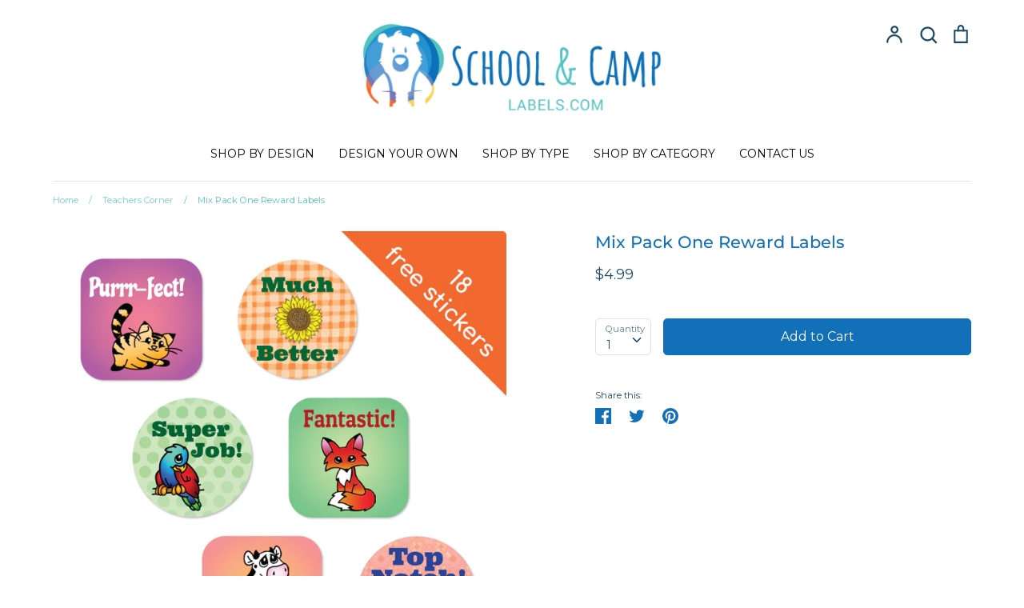

--- FILE ---
content_type: text/html; charset=utf-8
request_url: https://schoolandcamplabels.com/collections/teachers-corner/products/mix-pack-one-reward-labels
body_size: 27940
content:
<!doctype html>
<html class="no-js supports-no-cookies" lang="en">
<head>
  <meta name="google-site-verification" content="KMdGnONJlIdfIcoIy7pi1JIiOzTt9GKYo4NVGtyvdt8" />
  <meta name="google-site-verification" content="x5UTFQpvjipblflJs2JJQjulILwOSKD6ETCBThmeYgs" />
  <!-- Google Tag Manager -->
  <script>(function(w,d,s,l,i){w[l]=w[l]||[];w[l].push({'gtm.start':
  new Date().getTime(),event:'gtm.js'});var f=d.getElementsByTagName(s)[0],
  j=d.createElement(s),dl=l!='dataLayer'?'&l='+l:'';j.async=true;j.src=
  'https://www.googletagmanager.com/gtm.js?id='+i+dl;f.parentNode.insertBefore(j,f);
  })(window,document,'script','dataLayer','GTM-TJ682QX');</script>
  <!-- End Google Tag Manager -->
  <!-- Expression v5.1.5 -->
  <meta charset="utf-8">
  <meta http-equiv="X-UA-Compatible" content="IE=edge">
  <meta name="viewport" content="width=device-width,initial-scale=1">
  <meta name="theme-color" content="">
  <link rel="canonical" href="https://schoolandcamplabels.com/products/mix-pack-one-reward-labels">

  <meta name="facebook-domain-verification" content="as9vmeqslubgrkfryaovvvn60oehyi" />

  
    <link rel="shortcut icon" href="//schoolandcamplabels.com/cdn/shop/files/SAC-fav_32x32.png?v=1622203704" type="image/png">
  

  
  <title>
    Mix Pack One Reward Labels
    
    
    
      &ndash; School and Camp Labels
    
  </title>

  
    <meta name="description" content="Whether you are a teacher or parent (or both) you will love these Mix Pack One themed reward labels to inspire and mentor. These are an engaging and funky addition to reward charts at home too! This pack contains approximately 300 stickers consisting of one A4 sheet and two A5 sheets. Perfect for: schoolwork, homework, projects, reward charts">
  

  <meta property="og:site_name" content="School and Camp Labels">
<meta property="og:url" content="https://schoolandcamplabels.com/products/mix-pack-one-reward-labels">
<meta property="og:title" content="Mix Pack One Reward Labels">
<meta property="og:type" content="product">
<meta property="og:description" content="Whether you are a teacher or parent (or both) you will love these Mix Pack One themed reward labels to inspire and mentor. These are an engaging and funky addition to reward charts at home too! This pack contains approximately 300 stickers consisting of one A4 sheet and two A5 sheets. Perfect for: schoolwork, homework, projects, reward charts"><meta property="og:price:amount" content="4.99">
  <meta property="og:price:currency" content="USD"><meta property="og:image" content="http://schoolandcamplabels.com/cdn/shop/products/mix-pack-1-cover_1200x1200.png?v=1654187920"><meta property="og:image" content="http://schoolandcamplabels.com/cdn/shop/products/mix-pack-1_1200x1200.png?v=1654187925">
<meta property="og:image:secure_url" content="https://schoolandcamplabels.com/cdn/shop/products/mix-pack-1-cover_1200x1200.png?v=1654187920"><meta property="og:image:secure_url" content="https://schoolandcamplabels.com/cdn/shop/products/mix-pack-1_1200x1200.png?v=1654187925">
<meta name="twitter:card" content="summary_large_image">
<meta name="twitter:title" content="Mix Pack One Reward Labels">
<meta name="twitter:description" content="Whether you are a teacher or parent (or both) you will love these Mix Pack One themed reward labels to inspire and mentor. These are an engaging and funky addition to reward charts at home too! This pack contains approximately 300 stickers consisting of one A4 sheet and two A5 sheets. Perfect for: schoolwork, homework, projects, reward charts">


  <link href="//schoolandcamplabels.com/cdn/shop/t/7/assets/theme.scss.css?v=87033645638723664511759332673" rel="stylesheet" type="text/css" media="all" />
  <link href="//schoolandcamplabels.com/cdn/shop/t/7/assets/custom.scss.css?v=50210511416965515811657535069" rel="stylesheet" type="text/css" media="all" />
<!-- Google fonts for label previews --><style>
      @import url('https://fonts.googleapis.com/css2?family=Kanit&family=Roboto+Condensed&family=Oswald&family=Montserrat&family=Exo&family=Questrial&family=Roboto+Slab&family=Electrolize&family=Bellota+Text&family=Arvo&family=Emilys+Candy&family=Acme&family=Sofia&family=Bubbler+One&family=Alex+Brush&family=Delius+Swash+Caps&family=Boogaloo&family=Bubblegum+Sans&family=Cabin+Sketch&family=Amita&family=Bad+Script&family=Combo&family=Manjari&family=Margarine&family=Doppio+One&family=Kalam&family=Graduate&family=Spicy+Rice&family=Coiny&family=Carter+One&family=Balsamiq+Sans&family=Chelsea+Market&family=Fredoka+One&family=Londrina+Solid&family=Oleo+Script&family=Montserrat&family=Open+Sans&family=Handlee&family=Delius&family=Archivo+Black&family=Ramaraja&family=Caveat+Brush&family=Candal&family=Arvo&family=Changa+One&family=Mitr&family=Quicksand&family=Ranchers&family=Yantramanav&family=Lobster&family=Road+Rage&family=Fugaz+One&family=Itim&family=Lexend+Deca&family=Lilita+One&family=Love+Ya+Like+A+Sister&family=Patua+One&family=Sniglet&family=Viga:wght@400;500;600;700;800;900&display=swap');
    </style><script>
    document.documentElement.className = document.documentElement.className.replace('no-js', 'js');

    window.theme = {
      strings: {
        addToCart: "Add to Cart",
        soldOut: "Sold Out",
        unavailable: "Unavailable"
      },
      moneyFormat: "${{amount}}",
      Currency: {
        shopCurrency: 'USD',
        defaultCurrency: 'USD',
        default_money_with_currency_format: "${{amount}} USD",
        default_money_format: "${{amount}}"
      }
    };
  </script>

  

  <!--[if (gt IE 9)|!(IE)]><!--><script src="//schoolandcamplabels.com/cdn/shop/t/7/assets/vendor.js?v=3581170030132193541647608029" defer="defer"></script><!--<![endif]-->
  <!--[if lt IE 9]><script src="//schoolandcamplabels.com/cdn/shop/t/7/assets/vendor.js?v=3581170030132193541647608029"></script><![endif]-->

  <!--[if (gt IE 9)|!(IE)]><!--><script src="//schoolandcamplabels.com/cdn/shop/t/7/assets/theme.js?v=41054743613689000091688458109" defer="defer"></script><!--<![endif]-->
  <!--[if lt IE 9]><script src="//schoolandcamplabels.com/cdn/shop/t/7/assets/theme.js?v=41054743613689000091688458109"></script><![endif]-->

  <script>window.performance && window.performance.mark && window.performance.mark('shopify.content_for_header.start');</script><meta name="facebook-domain-verification" content="qfmldjfunoam2lqcm5sd14aru0j59t">
<meta name="facebook-domain-verification" content="i889356h9im477uvdn9yhy2zz6vyvx">
<meta name="google-site-verification" content="vXNPT2AhGytT84UxSl9JXI4p6IbXVQ9HTg6urTOMsRc">
<meta id="shopify-digital-wallet" name="shopify-digital-wallet" content="/54038331585/digital_wallets/dialog">
<meta name="shopify-checkout-api-token" content="077c0ebcc2f126961d192904e9015014">
<link rel="alternate" type="application/json+oembed" href="https://schoolandcamplabels.com/products/mix-pack-one-reward-labels.oembed">
<script async="async" src="/checkouts/internal/preloads.js?locale=en-US"></script>
<link rel="preconnect" href="https://shop.app" crossorigin="anonymous">
<script async="async" src="https://shop.app/checkouts/internal/preloads.js?locale=en-US&shop_id=54038331585" crossorigin="anonymous"></script>
<script id="apple-pay-shop-capabilities" type="application/json">{"shopId":54038331585,"countryCode":"US","currencyCode":"USD","merchantCapabilities":["supports3DS"],"merchantId":"gid:\/\/shopify\/Shop\/54038331585","merchantName":"School and Camp Labels","requiredBillingContactFields":["postalAddress","email","phone"],"requiredShippingContactFields":["postalAddress","email","phone"],"shippingType":"shipping","supportedNetworks":["visa","masterCard","amex","discover","elo","jcb"],"total":{"type":"pending","label":"School and Camp Labels","amount":"1.00"},"shopifyPaymentsEnabled":true,"supportsSubscriptions":true}</script>
<script id="shopify-features" type="application/json">{"accessToken":"077c0ebcc2f126961d192904e9015014","betas":["rich-media-storefront-analytics"],"domain":"schoolandcamplabels.com","predictiveSearch":true,"shopId":54038331585,"locale":"en"}</script>
<script>var Shopify = Shopify || {};
Shopify.shop = "labels4school-us.myshopify.com";
Shopify.locale = "en";
Shopify.currency = {"active":"USD","rate":"1.0"};
Shopify.country = "US";
Shopify.theme = {"name":"Labels4School USA | LIVE","id":129413415105,"schema_name":"Expression","schema_version":"5.1.5","theme_store_id":null,"role":"main"};
Shopify.theme.handle = "null";
Shopify.theme.style = {"id":null,"handle":null};
Shopify.cdnHost = "schoolandcamplabels.com/cdn";
Shopify.routes = Shopify.routes || {};
Shopify.routes.root = "/";</script>
<script type="module">!function(o){(o.Shopify=o.Shopify||{}).modules=!0}(window);</script>
<script>!function(o){function n(){var o=[];function n(){o.push(Array.prototype.slice.apply(arguments))}return n.q=o,n}var t=o.Shopify=o.Shopify||{};t.loadFeatures=n(),t.autoloadFeatures=n()}(window);</script>
<script>
  window.ShopifyPay = window.ShopifyPay || {};
  window.ShopifyPay.apiHost = "shop.app\/pay";
  window.ShopifyPay.redirectState = null;
</script>
<script id="shop-js-analytics" type="application/json">{"pageType":"product"}</script>
<script defer="defer" async type="module" src="//schoolandcamplabels.com/cdn/shopifycloud/shop-js/modules/v2/client.init-shop-cart-sync_BT-GjEfc.en.esm.js"></script>
<script defer="defer" async type="module" src="//schoolandcamplabels.com/cdn/shopifycloud/shop-js/modules/v2/chunk.common_D58fp_Oc.esm.js"></script>
<script defer="defer" async type="module" src="//schoolandcamplabels.com/cdn/shopifycloud/shop-js/modules/v2/chunk.modal_xMitdFEc.esm.js"></script>
<script type="module">
  await import("//schoolandcamplabels.com/cdn/shopifycloud/shop-js/modules/v2/client.init-shop-cart-sync_BT-GjEfc.en.esm.js");
await import("//schoolandcamplabels.com/cdn/shopifycloud/shop-js/modules/v2/chunk.common_D58fp_Oc.esm.js");
await import("//schoolandcamplabels.com/cdn/shopifycloud/shop-js/modules/v2/chunk.modal_xMitdFEc.esm.js");

  window.Shopify.SignInWithShop?.initShopCartSync?.({"fedCMEnabled":true,"windoidEnabled":true});

</script>
<script>
  window.Shopify = window.Shopify || {};
  if (!window.Shopify.featureAssets) window.Shopify.featureAssets = {};
  window.Shopify.featureAssets['shop-js'] = {"shop-cart-sync":["modules/v2/client.shop-cart-sync_DZOKe7Ll.en.esm.js","modules/v2/chunk.common_D58fp_Oc.esm.js","modules/v2/chunk.modal_xMitdFEc.esm.js"],"init-fed-cm":["modules/v2/client.init-fed-cm_B6oLuCjv.en.esm.js","modules/v2/chunk.common_D58fp_Oc.esm.js","modules/v2/chunk.modal_xMitdFEc.esm.js"],"shop-cash-offers":["modules/v2/client.shop-cash-offers_D2sdYoxE.en.esm.js","modules/v2/chunk.common_D58fp_Oc.esm.js","modules/v2/chunk.modal_xMitdFEc.esm.js"],"shop-login-button":["modules/v2/client.shop-login-button_QeVjl5Y3.en.esm.js","modules/v2/chunk.common_D58fp_Oc.esm.js","modules/v2/chunk.modal_xMitdFEc.esm.js"],"pay-button":["modules/v2/client.pay-button_DXTOsIq6.en.esm.js","modules/v2/chunk.common_D58fp_Oc.esm.js","modules/v2/chunk.modal_xMitdFEc.esm.js"],"shop-button":["modules/v2/client.shop-button_DQZHx9pm.en.esm.js","modules/v2/chunk.common_D58fp_Oc.esm.js","modules/v2/chunk.modal_xMitdFEc.esm.js"],"avatar":["modules/v2/client.avatar_BTnouDA3.en.esm.js"],"init-windoid":["modules/v2/client.init-windoid_CR1B-cfM.en.esm.js","modules/v2/chunk.common_D58fp_Oc.esm.js","modules/v2/chunk.modal_xMitdFEc.esm.js"],"init-shop-for-new-customer-accounts":["modules/v2/client.init-shop-for-new-customer-accounts_C_vY_xzh.en.esm.js","modules/v2/client.shop-login-button_QeVjl5Y3.en.esm.js","modules/v2/chunk.common_D58fp_Oc.esm.js","modules/v2/chunk.modal_xMitdFEc.esm.js"],"init-shop-email-lookup-coordinator":["modules/v2/client.init-shop-email-lookup-coordinator_BI7n9ZSv.en.esm.js","modules/v2/chunk.common_D58fp_Oc.esm.js","modules/v2/chunk.modal_xMitdFEc.esm.js"],"init-shop-cart-sync":["modules/v2/client.init-shop-cart-sync_BT-GjEfc.en.esm.js","modules/v2/chunk.common_D58fp_Oc.esm.js","modules/v2/chunk.modal_xMitdFEc.esm.js"],"shop-toast-manager":["modules/v2/client.shop-toast-manager_DiYdP3xc.en.esm.js","modules/v2/chunk.common_D58fp_Oc.esm.js","modules/v2/chunk.modal_xMitdFEc.esm.js"],"init-customer-accounts":["modules/v2/client.init-customer-accounts_D9ZNqS-Q.en.esm.js","modules/v2/client.shop-login-button_QeVjl5Y3.en.esm.js","modules/v2/chunk.common_D58fp_Oc.esm.js","modules/v2/chunk.modal_xMitdFEc.esm.js"],"init-customer-accounts-sign-up":["modules/v2/client.init-customer-accounts-sign-up_iGw4briv.en.esm.js","modules/v2/client.shop-login-button_QeVjl5Y3.en.esm.js","modules/v2/chunk.common_D58fp_Oc.esm.js","modules/v2/chunk.modal_xMitdFEc.esm.js"],"shop-follow-button":["modules/v2/client.shop-follow-button_CqMgW2wH.en.esm.js","modules/v2/chunk.common_D58fp_Oc.esm.js","modules/v2/chunk.modal_xMitdFEc.esm.js"],"checkout-modal":["modules/v2/client.checkout-modal_xHeaAweL.en.esm.js","modules/v2/chunk.common_D58fp_Oc.esm.js","modules/v2/chunk.modal_xMitdFEc.esm.js"],"shop-login":["modules/v2/client.shop-login_D91U-Q7h.en.esm.js","modules/v2/chunk.common_D58fp_Oc.esm.js","modules/v2/chunk.modal_xMitdFEc.esm.js"],"lead-capture":["modules/v2/client.lead-capture_BJmE1dJe.en.esm.js","modules/v2/chunk.common_D58fp_Oc.esm.js","modules/v2/chunk.modal_xMitdFEc.esm.js"],"payment-terms":["modules/v2/client.payment-terms_Ci9AEqFq.en.esm.js","modules/v2/chunk.common_D58fp_Oc.esm.js","modules/v2/chunk.modal_xMitdFEc.esm.js"]};
</script>
<script>(function() {
  var isLoaded = false;
  function asyncLoad() {
    if (isLoaded) return;
    isLoaded = true;
    var urls = ["https:\/\/tools.luckyorange.com\/core\/lo.js?site-id=6661fb4d\u0026shop=labels4school-us.myshopify.com","https:\/\/dr4qe3ddw9y32.cloudfront.net\/awin-shopify-integration-code.js?aid=30775\u0026s2s=\u0026v=shopifyApp_2.0.9\u0026ts=1655182110903\u0026shop=labels4school-us.myshopify.com","https:\/\/loox.io\/widget\/VyWpm2Cx22\/loox.1658318092833.js?shop=labels4school-us.myshopify.com","https:\/\/static.affiliatly.com\/shopify\/v3\/shopify.js?affiliatly_code=AF-1066216\u0026s=2\u0026shop=labels4school-us.myshopify.com","https:\/\/static.shareasale.com\/json\/shopify\/shareasale-tracking.js?sasmid=143670\u0026ssmtid=56653\u0026shop=labels4school-us.myshopify.com","https:\/\/omnisnippet1.com\/platforms\/shopify.js?source=scriptTag\u0026v=2025-05-15T12\u0026shop=labels4school-us.myshopify.com"];
    for (var i = 0; i < urls.length; i++) {
      var s = document.createElement('script');
      s.type = 'text/javascript';
      s.async = true;
      s.src = urls[i];
      var x = document.getElementsByTagName('script')[0];
      x.parentNode.insertBefore(s, x);
    }
  };
  if(window.attachEvent) {
    window.attachEvent('onload', asyncLoad);
  } else {
    window.addEventListener('load', asyncLoad, false);
  }
})();</script>
<script id="__st">var __st={"a":54038331585,"offset":-18000,"reqid":"cc96002c-7a7a-4c24-a880-8ec41a54e2b4-1769160994","pageurl":"schoolandcamplabels.com\/collections\/teachers-corner\/products\/mix-pack-one-reward-labels","u":"0ff15440cd8a","p":"product","rtyp":"product","rid":7240075641025};</script>
<script>window.ShopifyPaypalV4VisibilityTracking = true;</script>
<script id="captcha-bootstrap">!function(){'use strict';const t='contact',e='account',n='new_comment',o=[[t,t],['blogs',n],['comments',n],[t,'customer']],c=[[e,'customer_login'],[e,'guest_login'],[e,'recover_customer_password'],[e,'create_customer']],r=t=>t.map((([t,e])=>`form[action*='/${t}']:not([data-nocaptcha='true']) input[name='form_type'][value='${e}']`)).join(','),a=t=>()=>t?[...document.querySelectorAll(t)].map((t=>t.form)):[];function s(){const t=[...o],e=r(t);return a(e)}const i='password',u='form_key',d=['recaptcha-v3-token','g-recaptcha-response','h-captcha-response',i],f=()=>{try{return window.sessionStorage}catch{return}},m='__shopify_v',_=t=>t.elements[u];function p(t,e,n=!1){try{const o=window.sessionStorage,c=JSON.parse(o.getItem(e)),{data:r}=function(t){const{data:e,action:n}=t;return t[m]||n?{data:e,action:n}:{data:t,action:n}}(c);for(const[e,n]of Object.entries(r))t.elements[e]&&(t.elements[e].value=n);n&&o.removeItem(e)}catch(o){console.error('form repopulation failed',{error:o})}}const l='form_type',E='cptcha';function T(t){t.dataset[E]=!0}const w=window,h=w.document,L='Shopify',v='ce_forms',y='captcha';let A=!1;((t,e)=>{const n=(g='f06e6c50-85a8-45c8-87d0-21a2b65856fe',I='https://cdn.shopify.com/shopifycloud/storefront-forms-hcaptcha/ce_storefront_forms_captcha_hcaptcha.v1.5.2.iife.js',D={infoText:'Protected by hCaptcha',privacyText:'Privacy',termsText:'Terms'},(t,e,n)=>{const o=w[L][v],c=o.bindForm;if(c)return c(t,g,e,D).then(n);var r;o.q.push([[t,g,e,D],n]),r=I,A||(h.body.append(Object.assign(h.createElement('script'),{id:'captcha-provider',async:!0,src:r})),A=!0)});var g,I,D;w[L]=w[L]||{},w[L][v]=w[L][v]||{},w[L][v].q=[],w[L][y]=w[L][y]||{},w[L][y].protect=function(t,e){n(t,void 0,e),T(t)},Object.freeze(w[L][y]),function(t,e,n,w,h,L){const[v,y,A,g]=function(t,e,n){const i=e?o:[],u=t?c:[],d=[...i,...u],f=r(d),m=r(i),_=r(d.filter((([t,e])=>n.includes(e))));return[a(f),a(m),a(_),s()]}(w,h,L),I=t=>{const e=t.target;return e instanceof HTMLFormElement?e:e&&e.form},D=t=>v().includes(t);t.addEventListener('submit',(t=>{const e=I(t);if(!e)return;const n=D(e)&&!e.dataset.hcaptchaBound&&!e.dataset.recaptchaBound,o=_(e),c=g().includes(e)&&(!o||!o.value);(n||c)&&t.preventDefault(),c&&!n&&(function(t){try{if(!f())return;!function(t){const e=f();if(!e)return;const n=_(t);if(!n)return;const o=n.value;o&&e.removeItem(o)}(t);const e=Array.from(Array(32),(()=>Math.random().toString(36)[2])).join('');!function(t,e){_(t)||t.append(Object.assign(document.createElement('input'),{type:'hidden',name:u})),t.elements[u].value=e}(t,e),function(t,e){const n=f();if(!n)return;const o=[...t.querySelectorAll(`input[type='${i}']`)].map((({name:t})=>t)),c=[...d,...o],r={};for(const[a,s]of new FormData(t).entries())c.includes(a)||(r[a]=s);n.setItem(e,JSON.stringify({[m]:1,action:t.action,data:r}))}(t,e)}catch(e){console.error('failed to persist form',e)}}(e),e.submit())}));const S=(t,e)=>{t&&!t.dataset[E]&&(n(t,e.some((e=>e===t))),T(t))};for(const o of['focusin','change'])t.addEventListener(o,(t=>{const e=I(t);D(e)&&S(e,y())}));const B=e.get('form_key'),M=e.get(l),P=B&&M;t.addEventListener('DOMContentLoaded',(()=>{const t=y();if(P)for(const e of t)e.elements[l].value===M&&p(e,B);[...new Set([...A(),...v().filter((t=>'true'===t.dataset.shopifyCaptcha))])].forEach((e=>S(e,t)))}))}(h,new URLSearchParams(w.location.search),n,t,e,['guest_login'])})(!0,!0)}();</script>
<script integrity="sha256-4kQ18oKyAcykRKYeNunJcIwy7WH5gtpwJnB7kiuLZ1E=" data-source-attribution="shopify.loadfeatures" defer="defer" src="//schoolandcamplabels.com/cdn/shopifycloud/storefront/assets/storefront/load_feature-a0a9edcb.js" crossorigin="anonymous"></script>
<script crossorigin="anonymous" defer="defer" src="//schoolandcamplabels.com/cdn/shopifycloud/storefront/assets/shopify_pay/storefront-65b4c6d7.js?v=20250812"></script>
<script data-source-attribution="shopify.dynamic_checkout.dynamic.init">var Shopify=Shopify||{};Shopify.PaymentButton=Shopify.PaymentButton||{isStorefrontPortableWallets:!0,init:function(){window.Shopify.PaymentButton.init=function(){};var t=document.createElement("script");t.src="https://schoolandcamplabels.com/cdn/shopifycloud/portable-wallets/latest/portable-wallets.en.js",t.type="module",document.head.appendChild(t)}};
</script>
<script data-source-attribution="shopify.dynamic_checkout.buyer_consent">
  function portableWalletsHideBuyerConsent(e){var t=document.getElementById("shopify-buyer-consent"),n=document.getElementById("shopify-subscription-policy-button");t&&n&&(t.classList.add("hidden"),t.setAttribute("aria-hidden","true"),n.removeEventListener("click",e))}function portableWalletsShowBuyerConsent(e){var t=document.getElementById("shopify-buyer-consent"),n=document.getElementById("shopify-subscription-policy-button");t&&n&&(t.classList.remove("hidden"),t.removeAttribute("aria-hidden"),n.addEventListener("click",e))}window.Shopify?.PaymentButton&&(window.Shopify.PaymentButton.hideBuyerConsent=portableWalletsHideBuyerConsent,window.Shopify.PaymentButton.showBuyerConsent=portableWalletsShowBuyerConsent);
</script>
<script data-source-attribution="shopify.dynamic_checkout.cart.bootstrap">document.addEventListener("DOMContentLoaded",(function(){function t(){return document.querySelector("shopify-accelerated-checkout-cart, shopify-accelerated-checkout")}if(t())Shopify.PaymentButton.init();else{new MutationObserver((function(e,n){t()&&(Shopify.PaymentButton.init(),n.disconnect())})).observe(document.body,{childList:!0,subtree:!0})}}));
</script>
<link id="shopify-accelerated-checkout-styles" rel="stylesheet" media="screen" href="https://schoolandcamplabels.com/cdn/shopifycloud/portable-wallets/latest/accelerated-checkout-backwards-compat.css" crossorigin="anonymous">
<style id="shopify-accelerated-checkout-cart">
        #shopify-buyer-consent {
  margin-top: 1em;
  display: inline-block;
  width: 100%;
}

#shopify-buyer-consent.hidden {
  display: none;
}

#shopify-subscription-policy-button {
  background: none;
  border: none;
  padding: 0;
  text-decoration: underline;
  font-size: inherit;
  cursor: pointer;
}

#shopify-subscription-policy-button::before {
  box-shadow: none;
}

      </style>
<script id="sections-script" data-sections="product-recommendations" defer="defer" src="//schoolandcamplabels.com/cdn/shop/t/7/compiled_assets/scripts.js?v=6852"></script>
<script>window.performance && window.performance.mark && window.performance.mark('shopify.content_for_header.end');</script>

  <!-- Recently viewed products and AJAX API -->
  
    <script src="//code.jquery.com/jquery-3.3.1.js" type="text/javascript"></script>
    <script src="//ajax.aspnetcdn.com/ajax/jquery.templates/beta1/jquery.tmpl.min.js" type="text/javascript"></script>
    <script src="//schoolandcamplabels.com/cdn/shop/t/7/assets/jquery.products.min.js?v=93050498727472785021647608029" type="text/javascript"></script>
    <script>
      Shopify.Products.recordRecentlyViewed();
    </script>
  

	<script>var loox_global_hash = '1768479822661';</script><script>var loox_pop_active = true;var loox_pop_display = {"home_page":false,"product_page":true,"cart_page":true,"other_pages":true};</script><script>var loox_floating_widget = {"active":true,"rtl":false,"default_text":"Reviews","position":"right","button_text":"Reviews","button_bg_color":"1070b7","button_text_color":"FFFFFF","display_on_home_page":true,"display_on_product_page":true,"display_on_cart_page":true,"display_on_other_pages":true,"hide_on_mobile":false,"border_radius":{"key":"extraRounded","value":"16px","label":"Extra Rounded"},"orientation":"default"};
</script><script>var visitor_level_referral = {"active":true,"rtl":false,"position":"right","button_text":"Earn $10","button_bg_color":"F1682E","button_text_color":"FFFFFF","display_on_home_page":false,"display_on_product_page":true,"display_on_cart_page":true,"display_on_other_pages":true,"hide_on_mobile":false,"sidebar_visible":true,"orientation":"default","border_radius":{"key":"extraRounded","value":"16px","label":"Extra Rounded"}};
</script><style>.loox-reviews-default { max-width: 1200px; margin: 0 auto; }.loox-rating .loox-icon { color:#F2682E; }
:root { --lxs-rating-icon-color: #F2682E; }</style>

<link href="https://monorail-edge.shopifysvc.com" rel="dns-prefetch">
<script>(function(){if ("sendBeacon" in navigator && "performance" in window) {try {var session_token_from_headers = performance.getEntriesByType('navigation')[0].serverTiming.find(x => x.name == '_s').description;} catch {var session_token_from_headers = undefined;}var session_cookie_matches = document.cookie.match(/_shopify_s=([^;]*)/);var session_token_from_cookie = session_cookie_matches && session_cookie_matches.length === 2 ? session_cookie_matches[1] : "";var session_token = session_token_from_headers || session_token_from_cookie || "";function handle_abandonment_event(e) {var entries = performance.getEntries().filter(function(entry) {return /monorail-edge.shopifysvc.com/.test(entry.name);});if (!window.abandonment_tracked && entries.length === 0) {window.abandonment_tracked = true;var currentMs = Date.now();var navigation_start = performance.timing.navigationStart;var payload = {shop_id: 54038331585,url: window.location.href,navigation_start,duration: currentMs - navigation_start,session_token,page_type: "product"};window.navigator.sendBeacon("https://monorail-edge.shopifysvc.com/v1/produce", JSON.stringify({schema_id: "online_store_buyer_site_abandonment/1.1",payload: payload,metadata: {event_created_at_ms: currentMs,event_sent_at_ms: currentMs}}));}}window.addEventListener('pagehide', handle_abandonment_event);}}());</script>
<script id="web-pixels-manager-setup">(function e(e,d,r,n,o){if(void 0===o&&(o={}),!Boolean(null===(a=null===(i=window.Shopify)||void 0===i?void 0:i.analytics)||void 0===a?void 0:a.replayQueue)){var i,a;window.Shopify=window.Shopify||{};var t=window.Shopify;t.analytics=t.analytics||{};var s=t.analytics;s.replayQueue=[],s.publish=function(e,d,r){return s.replayQueue.push([e,d,r]),!0};try{self.performance.mark("wpm:start")}catch(e){}var l=function(){var e={modern:/Edge?\/(1{2}[4-9]|1[2-9]\d|[2-9]\d{2}|\d{4,})\.\d+(\.\d+|)|Firefox\/(1{2}[4-9]|1[2-9]\d|[2-9]\d{2}|\d{4,})\.\d+(\.\d+|)|Chrom(ium|e)\/(9{2}|\d{3,})\.\d+(\.\d+|)|(Maci|X1{2}).+ Version\/(15\.\d+|(1[6-9]|[2-9]\d|\d{3,})\.\d+)([,.]\d+|)( \(\w+\)|)( Mobile\/\w+|) Safari\/|Chrome.+OPR\/(9{2}|\d{3,})\.\d+\.\d+|(CPU[ +]OS|iPhone[ +]OS|CPU[ +]iPhone|CPU IPhone OS|CPU iPad OS)[ +]+(15[._]\d+|(1[6-9]|[2-9]\d|\d{3,})[._]\d+)([._]\d+|)|Android:?[ /-](13[3-9]|1[4-9]\d|[2-9]\d{2}|\d{4,})(\.\d+|)(\.\d+|)|Android.+Firefox\/(13[5-9]|1[4-9]\d|[2-9]\d{2}|\d{4,})\.\d+(\.\d+|)|Android.+Chrom(ium|e)\/(13[3-9]|1[4-9]\d|[2-9]\d{2}|\d{4,})\.\d+(\.\d+|)|SamsungBrowser\/([2-9]\d|\d{3,})\.\d+/,legacy:/Edge?\/(1[6-9]|[2-9]\d|\d{3,})\.\d+(\.\d+|)|Firefox\/(5[4-9]|[6-9]\d|\d{3,})\.\d+(\.\d+|)|Chrom(ium|e)\/(5[1-9]|[6-9]\d|\d{3,})\.\d+(\.\d+|)([\d.]+$|.*Safari\/(?![\d.]+ Edge\/[\d.]+$))|(Maci|X1{2}).+ Version\/(10\.\d+|(1[1-9]|[2-9]\d|\d{3,})\.\d+)([,.]\d+|)( \(\w+\)|)( Mobile\/\w+|) Safari\/|Chrome.+OPR\/(3[89]|[4-9]\d|\d{3,})\.\d+\.\d+|(CPU[ +]OS|iPhone[ +]OS|CPU[ +]iPhone|CPU IPhone OS|CPU iPad OS)[ +]+(10[._]\d+|(1[1-9]|[2-9]\d|\d{3,})[._]\d+)([._]\d+|)|Android:?[ /-](13[3-9]|1[4-9]\d|[2-9]\d{2}|\d{4,})(\.\d+|)(\.\d+|)|Mobile Safari.+OPR\/([89]\d|\d{3,})\.\d+\.\d+|Android.+Firefox\/(13[5-9]|1[4-9]\d|[2-9]\d{2}|\d{4,})\.\d+(\.\d+|)|Android.+Chrom(ium|e)\/(13[3-9]|1[4-9]\d|[2-9]\d{2}|\d{4,})\.\d+(\.\d+|)|Android.+(UC? ?Browser|UCWEB|U3)[ /]?(15\.([5-9]|\d{2,})|(1[6-9]|[2-9]\d|\d{3,})\.\d+)\.\d+|SamsungBrowser\/(5\.\d+|([6-9]|\d{2,})\.\d+)|Android.+MQ{2}Browser\/(14(\.(9|\d{2,})|)|(1[5-9]|[2-9]\d|\d{3,})(\.\d+|))(\.\d+|)|K[Aa][Ii]OS\/(3\.\d+|([4-9]|\d{2,})\.\d+)(\.\d+|)/},d=e.modern,r=e.legacy,n=navigator.userAgent;return n.match(d)?"modern":n.match(r)?"legacy":"unknown"}(),u="modern"===l?"modern":"legacy",c=(null!=n?n:{modern:"",legacy:""})[u],f=function(e){return[e.baseUrl,"/wpm","/b",e.hashVersion,"modern"===e.buildTarget?"m":"l",".js"].join("")}({baseUrl:d,hashVersion:r,buildTarget:u}),m=function(e){var d=e.version,r=e.bundleTarget,n=e.surface,o=e.pageUrl,i=e.monorailEndpoint;return{emit:function(e){var a=e.status,t=e.errorMsg,s=(new Date).getTime(),l=JSON.stringify({metadata:{event_sent_at_ms:s},events:[{schema_id:"web_pixels_manager_load/3.1",payload:{version:d,bundle_target:r,page_url:o,status:a,surface:n,error_msg:t},metadata:{event_created_at_ms:s}}]});if(!i)return console&&console.warn&&console.warn("[Web Pixels Manager] No Monorail endpoint provided, skipping logging."),!1;try{return self.navigator.sendBeacon.bind(self.navigator)(i,l)}catch(e){}var u=new XMLHttpRequest;try{return u.open("POST",i,!0),u.setRequestHeader("Content-Type","text/plain"),u.send(l),!0}catch(e){return console&&console.warn&&console.warn("[Web Pixels Manager] Got an unhandled error while logging to Monorail."),!1}}}}({version:r,bundleTarget:l,surface:e.surface,pageUrl:self.location.href,monorailEndpoint:e.monorailEndpoint});try{o.browserTarget=l,function(e){var d=e.src,r=e.async,n=void 0===r||r,o=e.onload,i=e.onerror,a=e.sri,t=e.scriptDataAttributes,s=void 0===t?{}:t,l=document.createElement("script"),u=document.querySelector("head"),c=document.querySelector("body");if(l.async=n,l.src=d,a&&(l.integrity=a,l.crossOrigin="anonymous"),s)for(var f in s)if(Object.prototype.hasOwnProperty.call(s,f))try{l.dataset[f]=s[f]}catch(e){}if(o&&l.addEventListener("load",o),i&&l.addEventListener("error",i),u)u.appendChild(l);else{if(!c)throw new Error("Did not find a head or body element to append the script");c.appendChild(l)}}({src:f,async:!0,onload:function(){if(!function(){var e,d;return Boolean(null===(d=null===(e=window.Shopify)||void 0===e?void 0:e.analytics)||void 0===d?void 0:d.initialized)}()){var d=window.webPixelsManager.init(e)||void 0;if(d){var r=window.Shopify.analytics;r.replayQueue.forEach((function(e){var r=e[0],n=e[1],o=e[2];d.publishCustomEvent(r,n,o)})),r.replayQueue=[],r.publish=d.publishCustomEvent,r.visitor=d.visitor,r.initialized=!0}}},onerror:function(){return m.emit({status:"failed",errorMsg:"".concat(f," has failed to load")})},sri:function(e){var d=/^sha384-[A-Za-z0-9+/=]+$/;return"string"==typeof e&&d.test(e)}(c)?c:"",scriptDataAttributes:o}),m.emit({status:"loading"})}catch(e){m.emit({status:"failed",errorMsg:(null==e?void 0:e.message)||"Unknown error"})}}})({shopId: 54038331585,storefrontBaseUrl: "https://schoolandcamplabels.com",extensionsBaseUrl: "https://extensions.shopifycdn.com/cdn/shopifycloud/web-pixels-manager",monorailEndpoint: "https://monorail-edge.shopifysvc.com/unstable/produce_batch",surface: "storefront-renderer",enabledBetaFlags: ["2dca8a86"],webPixelsConfigList: [{"id":"592249025","configuration":"{\"config\":\"{\\\"pixel_id\\\":\\\"GT-NBXHVDB\\\",\\\"target_country\\\":\\\"US\\\",\\\"gtag_events\\\":[{\\\"type\\\":\\\"purchase\\\",\\\"action_label\\\":\\\"MC-X71NDF1H8K\\\"},{\\\"type\\\":\\\"page_view\\\",\\\"action_label\\\":\\\"MC-X71NDF1H8K\\\"},{\\\"type\\\":\\\"view_item\\\",\\\"action_label\\\":\\\"MC-X71NDF1H8K\\\"}],\\\"enable_monitoring_mode\\\":false}\"}","eventPayloadVersion":"v1","runtimeContext":"OPEN","scriptVersion":"b2a88bafab3e21179ed38636efcd8a93","type":"APP","apiClientId":1780363,"privacyPurposes":[],"dataSharingAdjustments":{"protectedCustomerApprovalScopes":["read_customer_address","read_customer_email","read_customer_name","read_customer_personal_data","read_customer_phone"]}},{"id":"474153153","configuration":"{\"masterTagID\":\"19038\",\"merchantID\":\"143670\",\"appPath\":\"https:\/\/daedalus.shareasale.com\",\"storeID\":\"NaN\",\"xTypeMode\":\"NaN\",\"xTypeValue\":\"NaN\",\"channelDedup\":\"NaN\"}","eventPayloadVersion":"v1","runtimeContext":"STRICT","scriptVersion":"f300cca684872f2df140f714437af558","type":"APP","apiClientId":4929191,"privacyPurposes":["ANALYTICS","MARKETING"],"dataSharingAdjustments":{"protectedCustomerApprovalScopes":["read_customer_personal_data"]}},{"id":"148668609","configuration":"{\"pixel_id\":\"535643034816824\",\"pixel_type\":\"facebook_pixel\",\"metaapp_system_user_token\":\"-\"}","eventPayloadVersion":"v1","runtimeContext":"OPEN","scriptVersion":"ca16bc87fe92b6042fbaa3acc2fbdaa6","type":"APP","apiClientId":2329312,"privacyPurposes":["ANALYTICS","MARKETING","SALE_OF_DATA"],"dataSharingAdjustments":{"protectedCustomerApprovalScopes":["read_customer_address","read_customer_email","read_customer_name","read_customer_personal_data","read_customer_phone"]}},{"id":"shopify-app-pixel","configuration":"{}","eventPayloadVersion":"v1","runtimeContext":"STRICT","scriptVersion":"0450","apiClientId":"shopify-pixel","type":"APP","privacyPurposes":["ANALYTICS","MARKETING"]},{"id":"shopify-custom-pixel","eventPayloadVersion":"v1","runtimeContext":"LAX","scriptVersion":"0450","apiClientId":"shopify-pixel","type":"CUSTOM","privacyPurposes":["ANALYTICS","MARKETING"]}],isMerchantRequest: false,initData: {"shop":{"name":"School and Camp Labels","paymentSettings":{"currencyCode":"USD"},"myshopifyDomain":"labels4school-us.myshopify.com","countryCode":"US","storefrontUrl":"https:\/\/schoolandcamplabels.com"},"customer":null,"cart":null,"checkout":null,"productVariants":[{"price":{"amount":4.99,"currencyCode":"USD"},"product":{"title":"Mix Pack One Reward Labels","vendor":"School and Camp Labels","id":"7240075641025","untranslatedTitle":"Mix Pack One Reward Labels","url":"\/products\/mix-pack-one-reward-labels","type":""},"id":"41619672924353","image":{"src":"\/\/schoolandcamplabels.com\/cdn\/shop\/products\/mix-pack-1-cover.png?v=1654187920"},"sku":"","title":"Default Title","untranslatedTitle":"Default Title"}],"purchasingCompany":null},},"https://schoolandcamplabels.com/cdn","fcfee988w5aeb613cpc8e4bc33m6693e112",{"modern":"","legacy":""},{"shopId":"54038331585","storefrontBaseUrl":"https:\/\/schoolandcamplabels.com","extensionBaseUrl":"https:\/\/extensions.shopifycdn.com\/cdn\/shopifycloud\/web-pixels-manager","surface":"storefront-renderer","enabledBetaFlags":"[\"2dca8a86\"]","isMerchantRequest":"false","hashVersion":"fcfee988w5aeb613cpc8e4bc33m6693e112","publish":"custom","events":"[[\"page_viewed\",{}],[\"product_viewed\",{\"productVariant\":{\"price\":{\"amount\":4.99,\"currencyCode\":\"USD\"},\"product\":{\"title\":\"Mix Pack One Reward Labels\",\"vendor\":\"School and Camp Labels\",\"id\":\"7240075641025\",\"untranslatedTitle\":\"Mix Pack One Reward Labels\",\"url\":\"\/products\/mix-pack-one-reward-labels\",\"type\":\"\"},\"id\":\"41619672924353\",\"image\":{\"src\":\"\/\/schoolandcamplabels.com\/cdn\/shop\/products\/mix-pack-1-cover.png?v=1654187920\"},\"sku\":\"\",\"title\":\"Default Title\",\"untranslatedTitle\":\"Default Title\"}}]]"});</script><script>
  window.ShopifyAnalytics = window.ShopifyAnalytics || {};
  window.ShopifyAnalytics.meta = window.ShopifyAnalytics.meta || {};
  window.ShopifyAnalytics.meta.currency = 'USD';
  var meta = {"product":{"id":7240075641025,"gid":"gid:\/\/shopify\/Product\/7240075641025","vendor":"School and Camp Labels","type":"","handle":"mix-pack-one-reward-labels","variants":[{"id":41619672924353,"price":499,"name":"Mix Pack One Reward Labels","public_title":null,"sku":""}],"remote":false},"page":{"pageType":"product","resourceType":"product","resourceId":7240075641025,"requestId":"cc96002c-7a7a-4c24-a880-8ec41a54e2b4-1769160994"}};
  for (var attr in meta) {
    window.ShopifyAnalytics.meta[attr] = meta[attr];
  }
</script>
<script class="analytics">
  (function () {
    var customDocumentWrite = function(content) {
      var jquery = null;

      if (window.jQuery) {
        jquery = window.jQuery;
      } else if (window.Checkout && window.Checkout.$) {
        jquery = window.Checkout.$;
      }

      if (jquery) {
        jquery('body').append(content);
      }
    };

    var hasLoggedConversion = function(token) {
      if (token) {
        return document.cookie.indexOf('loggedConversion=' + token) !== -1;
      }
      return false;
    }

    var setCookieIfConversion = function(token) {
      if (token) {
        var twoMonthsFromNow = new Date(Date.now());
        twoMonthsFromNow.setMonth(twoMonthsFromNow.getMonth() + 2);

        document.cookie = 'loggedConversion=' + token + '; expires=' + twoMonthsFromNow;
      }
    }

    var trekkie = window.ShopifyAnalytics.lib = window.trekkie = window.trekkie || [];
    if (trekkie.integrations) {
      return;
    }
    trekkie.methods = [
      'identify',
      'page',
      'ready',
      'track',
      'trackForm',
      'trackLink'
    ];
    trekkie.factory = function(method) {
      return function() {
        var args = Array.prototype.slice.call(arguments);
        args.unshift(method);
        trekkie.push(args);
        return trekkie;
      };
    };
    for (var i = 0; i < trekkie.methods.length; i++) {
      var key = trekkie.methods[i];
      trekkie[key] = trekkie.factory(key);
    }
    trekkie.load = function(config) {
      trekkie.config = config || {};
      trekkie.config.initialDocumentCookie = document.cookie;
      var first = document.getElementsByTagName('script')[0];
      var script = document.createElement('script');
      script.type = 'text/javascript';
      script.onerror = function(e) {
        var scriptFallback = document.createElement('script');
        scriptFallback.type = 'text/javascript';
        scriptFallback.onerror = function(error) {
                var Monorail = {
      produce: function produce(monorailDomain, schemaId, payload) {
        var currentMs = new Date().getTime();
        var event = {
          schema_id: schemaId,
          payload: payload,
          metadata: {
            event_created_at_ms: currentMs,
            event_sent_at_ms: currentMs
          }
        };
        return Monorail.sendRequest("https://" + monorailDomain + "/v1/produce", JSON.stringify(event));
      },
      sendRequest: function sendRequest(endpointUrl, payload) {
        // Try the sendBeacon API
        if (window && window.navigator && typeof window.navigator.sendBeacon === 'function' && typeof window.Blob === 'function' && !Monorail.isIos12()) {
          var blobData = new window.Blob([payload], {
            type: 'text/plain'
          });

          if (window.navigator.sendBeacon(endpointUrl, blobData)) {
            return true;
          } // sendBeacon was not successful

        } // XHR beacon

        var xhr = new XMLHttpRequest();

        try {
          xhr.open('POST', endpointUrl);
          xhr.setRequestHeader('Content-Type', 'text/plain');
          xhr.send(payload);
        } catch (e) {
          console.log(e);
        }

        return false;
      },
      isIos12: function isIos12() {
        return window.navigator.userAgent.lastIndexOf('iPhone; CPU iPhone OS 12_') !== -1 || window.navigator.userAgent.lastIndexOf('iPad; CPU OS 12_') !== -1;
      }
    };
    Monorail.produce('monorail-edge.shopifysvc.com',
      'trekkie_storefront_load_errors/1.1',
      {shop_id: 54038331585,
      theme_id: 129413415105,
      app_name: "storefront",
      context_url: window.location.href,
      source_url: "//schoolandcamplabels.com/cdn/s/trekkie.storefront.8d95595f799fbf7e1d32231b9a28fd43b70c67d3.min.js"});

        };
        scriptFallback.async = true;
        scriptFallback.src = '//schoolandcamplabels.com/cdn/s/trekkie.storefront.8d95595f799fbf7e1d32231b9a28fd43b70c67d3.min.js';
        first.parentNode.insertBefore(scriptFallback, first);
      };
      script.async = true;
      script.src = '//schoolandcamplabels.com/cdn/s/trekkie.storefront.8d95595f799fbf7e1d32231b9a28fd43b70c67d3.min.js';
      first.parentNode.insertBefore(script, first);
    };
    trekkie.load(
      {"Trekkie":{"appName":"storefront","development":false,"defaultAttributes":{"shopId":54038331585,"isMerchantRequest":null,"themeId":129413415105,"themeCityHash":"2053822458151272313","contentLanguage":"en","currency":"USD","eventMetadataId":"48176bb8-c7d9-46d2-ae11-d8a249d7390b"},"isServerSideCookieWritingEnabled":true,"monorailRegion":"shop_domain","enabledBetaFlags":["65f19447"]},"Session Attribution":{},"S2S":{"facebookCapiEnabled":true,"source":"trekkie-storefront-renderer","apiClientId":580111}}
    );

    var loaded = false;
    trekkie.ready(function() {
      if (loaded) return;
      loaded = true;

      window.ShopifyAnalytics.lib = window.trekkie;

      var originalDocumentWrite = document.write;
      document.write = customDocumentWrite;
      try { window.ShopifyAnalytics.merchantGoogleAnalytics.call(this); } catch(error) {};
      document.write = originalDocumentWrite;

      window.ShopifyAnalytics.lib.page(null,{"pageType":"product","resourceType":"product","resourceId":7240075641025,"requestId":"cc96002c-7a7a-4c24-a880-8ec41a54e2b4-1769160994","shopifyEmitted":true});

      var match = window.location.pathname.match(/checkouts\/(.+)\/(thank_you|post_purchase)/)
      var token = match? match[1]: undefined;
      if (!hasLoggedConversion(token)) {
        setCookieIfConversion(token);
        window.ShopifyAnalytics.lib.track("Viewed Product",{"currency":"USD","variantId":41619672924353,"productId":7240075641025,"productGid":"gid:\/\/shopify\/Product\/7240075641025","name":"Mix Pack One Reward Labels","price":"4.99","sku":"","brand":"School and Camp Labels","variant":null,"category":"","nonInteraction":true,"remote":false},undefined,undefined,{"shopifyEmitted":true});
      window.ShopifyAnalytics.lib.track("monorail:\/\/trekkie_storefront_viewed_product\/1.1",{"currency":"USD","variantId":41619672924353,"productId":7240075641025,"productGid":"gid:\/\/shopify\/Product\/7240075641025","name":"Mix Pack One Reward Labels","price":"4.99","sku":"","brand":"School and Camp Labels","variant":null,"category":"","nonInteraction":true,"remote":false,"referer":"https:\/\/schoolandcamplabels.com\/collections\/teachers-corner\/products\/mix-pack-one-reward-labels"});
      }
    });


        var eventsListenerScript = document.createElement('script');
        eventsListenerScript.async = true;
        eventsListenerScript.src = "//schoolandcamplabels.com/cdn/shopifycloud/storefront/assets/shop_events_listener-3da45d37.js";
        document.getElementsByTagName('head')[0].appendChild(eventsListenerScript);

})();</script>
  <script>
  if (!window.ga || (window.ga && typeof window.ga !== 'function')) {
    window.ga = function ga() {
      (window.ga.q = window.ga.q || []).push(arguments);
      if (window.Shopify && window.Shopify.analytics && typeof window.Shopify.analytics.publish === 'function') {
        window.Shopify.analytics.publish("ga_stub_called", {}, {sendTo: "google_osp_migration"});
      }
      console.error("Shopify's Google Analytics stub called with:", Array.from(arguments), "\nSee https://help.shopify.com/manual/promoting-marketing/pixels/pixel-migration#google for more information.");
    };
    if (window.Shopify && window.Shopify.analytics && typeof window.Shopify.analytics.publish === 'function') {
      window.Shopify.analytics.publish("ga_stub_initialized", {}, {sendTo: "google_osp_migration"});
    }
  }
</script>
<script
  defer
  src="https://schoolandcamplabels.com/cdn/shopifycloud/perf-kit/shopify-perf-kit-3.0.4.min.js"
  data-application="storefront-renderer"
  data-shop-id="54038331585"
  data-render-region="gcp-us-central1"
  data-page-type="product"
  data-theme-instance-id="129413415105"
  data-theme-name="Expression"
  data-theme-version="5.1.5"
  data-monorail-region="shop_domain"
  data-resource-timing-sampling-rate="10"
  data-shs="true"
  data-shs-beacon="true"
  data-shs-export-with-fetch="true"
  data-shs-logs-sample-rate="1"
  data-shs-beacon-endpoint="https://schoolandcamplabels.com/api/collect"
></script>
</head>

<body id="mix-pack-one-reward-labels" class="template-product" data-template="product">
  <!-- Google Tag Manager (noscript) -->
  <noscript><iframe src="https://www.googletagmanager.com/ns.html?id=GTM-TJ682QX"
  height="0" width="0" style="display:none;visibility:hidden"></iframe></noscript>
  <!-- End Google Tag Manager (noscript) -->

  <!--  Clickcease.com tracking-->

<script type='text/javascript'>var script = document.createElement('script');

script.async = true; script.type = 'text/javascript';

var target = 'https://www.clickcease.com/monitor/stat.js';;

script.src = target;var elem = document.head;elem.appendChild(script);

</script>

<noscript>

<a href='https://www.clickcease.com'; rel='nofollow'><img src='https://monitor.clickcease.com/stats/stats.aspx'; alt='ClickCease'/></a>

</noscript>

<!--  Clickcease.com tracking-->

  <a class="in-page-link visually-hidden skip-link" href="#MainContent">Skip to content</a>

  <div id="shopify-section-header" class="shopify-section"><style>
  
    .site-logo {
      max-width: 400px;
    }
    @media (max-width: 749px) {
      .site-logo {
        max-width: 200px;
      }
    }
  
</style>






<header class="page-width page-header section--header" data-section-id="header" data-section-type="header">
  <div class="page-header--content container">
    <section class="utils-bar relative">

      <div class="utils__left">
        <button class="btn btn--plain btn--menu js-mobile-menu-icon" aria-label="Toggle menu"><svg class="desktop-icon" viewBox="-1 -4 25 22" version="1.1" xmlns="http://www.w3.org/2000/svg" xmlns:xlink="http://www.w3.org/1999/xlink">
  <g stroke-width="1" transform="translate(0.000000, 0.966667)">
    <polygon points="0 2 0 0 22.5333333 0 22.5333333 2"></polygon>
    <polygon points="0 8.53333333 0 6.53333333 22.5333333 6.53333333 22.5333333 8.53333333"></polygon>
    <polygon points="0 15.0666667 0 13.0666667 22.5333333 13.0666667 22.5333333 15.0666667"></polygon>
  </g>
</svg>
<svg class="mobile-icon" viewBox="-1 -5 25 21" version="1.1" xmlns="http://www.w3.org/2000/svg" xmlns:xlink="http://www.w3.org/1999/xlink">
  <g stroke-width="1" transform="translate(0.500000, 0.466667)">
    <polygon points="0 1 0 0 21.5333333 0 21.5333333 1"></polygon>
    <polygon points="0 7.53333333 0 6.53333333 21.5333333 6.53333333 21.5333333 7.53333333"></polygon>
    <polygon points="0 14.0666667 0 13.0666667 21.5333333 13.0666667 21.5333333 14.0666667"></polygon>
  </g>
</svg>
</button>
        
      </div>

      <div class="utils__center">
        
  <!-- LOGO / STORE NAME -->
  
    <div class="h1 store-logo" itemscope itemtype="http://schema.org/Organization">
  

    <!-- DESKTOP LOGO -->
    <a href="/" itemprop="url" class="desktop-logo site-logo ">
      
        <img src="//schoolandcamplabels.com/cdn/shop/files/SAC-logo-1000_800x.png?v=1622203817"
             alt="School and Camp Labels"
             itemprop="logo">
      
    </a>

    <!-- MOBILE LOGO -->
    <a href="/" itemprop="url" class="mobile-logo site-logo site-header__logo-image">
      
        <img src="//schoolandcamplabels.com/cdn/shop/files/SAC-logo-1000_400x.png?v=1622203817"
             alt="School and Camp Labels"
             itemprop="logo">
      
    </a>
  
    </div>
  

      </div>

      <div class="utils__right">
        
        
          <div class="accounts utils__item accounts--desktop">
            <div class="account-item">
              <a href="/account">
                <span class="user-icon feather-icon">
                  <svg class="desktop-icon" viewBox="-2 -2 24 24" version="1.1" xmlns="http://www.w3.org/2000/svg" xmlns:xlink="http://www.w3.org/1999/xlink">
  <g stroke-width="1">
    <path d="M9.22222222,9 C6.73694085,9 4.72222222,6.98528137 4.72222222,4.5 C4.72222222,2.01471863 6.73694085,0 9.22222222,0 C11.7075036,0 13.7222222,2.01471863 13.7222222,4.5 C13.7222222,6.98528137 11.7075036,9 9.22222222,9 Z M9.22222222,7 C10.6029341,7 11.7222222,5.88071187 11.7222222,4.5 C11.7222222,3.11928813 10.6029341,2 9.22222222,2 C7.84151035,2 6.72222222,3.11928813 6.72222222,4.5 C6.72222222,5.88071187 7.84151035,7 9.22222222,7 Z"></path>
    <path d="M18,19 C18,19.5522847 17.5522847,20 17,20 C16.4477153,20 16,19.5522847 16,19 C16,15.1340068 12.8659932,12 9,12 C5.13400675,12 2,15.1340068 2,19 C2,19.5522847 1.55228475,20 1,20 C0.44771525,20 0,19.5522847 0,19 C0,14.0294373 4.02943725,10 9,10 C13.9705627,10 18,14.0294373 18,19 Z"></path>
  </g>
</svg>
<svg class="mobile-icon" viewBox="-2 -2 24 24" version="1.1" xmlns="http://www.w3.org/2000/svg" xmlns:xlink="http://www.w3.org/1999/xlink">
  <g stroke-width="1" transform="translate(0.500000, 0.500000)">
    <path d="M8.72222222,8 C6.51308322,8 4.72222222,6.209139 4.72222222,4 C4.72222222,1.790861 6.51308322,0 8.72222222,0 C10.9313612,0 12.7222222,1.790861 12.7222222,4 C12.7222222,6.209139 10.9313612,8 8.72222222,8 Z M8.72222222,7 C10.3790765,7 11.7222222,5.65685425 11.7222222,4 C11.7222222,2.34314575 10.3790765,1 8.72222222,1 C7.06536797,1 5.72222222,2.34314575 5.72222222,4 C5.72222222,5.65685425 7.06536797,7 8.72222222,7 Z"></path>
    <path d="M17,18.5 C17,18.7761424 16.7761424,19 16.5,19 C16.2238576,19 16,18.7761424 16,18.5 C16,14.3578644 12.6421356,11 8.5,11 C4.35786438,11 1,14.3578644 1,18.5 C1,18.7761424 0.776142375,19 0.5,19 C0.223857625,19 0,18.7761424 0,18.5 C0,13.8055796 3.80557963,10 8.5,10 C13.1944204,10 17,13.8055796 17,18.5 Z"></path>
  </g>
</svg>

                </span>
                <span class="icon-fallback-text">Account</span>
              </a>
            </div>
          </div>
        
        <div class="header-search utils__item">
          <a class="header-search-icon global-border-radius js-header-search-trigger" href="/search">
            <svg class="desktop-icon" viewBox="-3 -3 23 23" version="1.1" xmlns="http://www.w3.org/2000/svg" xmlns:xlink="http://www.w3.org/1999/xlink">
  <g stroke-width="2">
    <polygon points="18.7071068 17.2928932 17.2928932 18.7071068 12.7628932 14.1771068 14.1771068 12.7628932"></polygon>
    <path d="M8,16 C3.581722,16 0,12.418278 0,8 C0,3.581722 3.581722,0 8,0 C12.418278,0 16,3.581722 16,8 C16,12.418278 12.418278,16 8,16 Z M8,14 C11.3137085,14 14,11.3137085 14,8 C14,4.6862915 11.3137085,2 8,2 C4.6862915,2 2,4.6862915 2,8 C2,11.3137085 4.6862915,14 8,14 Z"></path>
  </g>
</svg>
<svg class="mobile-icon" viewBox="-3 -3 23 23" version="1.1" xmlns="http://www.w3.org/2000/svg" xmlns:xlink="http://www.w3.org/1999/xlink">
  <g stroke-width="1" transform="translate(0.500000, 0.500000)">
    <polygon points="17.3535534 16.6464466 16.6464466 17.3535534 12.1464466 12.8535534 12.8535534 12.1464466"></polygon>
    <path d="M7.5,15 C3.35786438,15 0,11.6421356 0,7.5 C0,3.35786438 3.35786438,0 7.5,0 C11.6421356,0 15,3.35786438 15,7.5 C15,11.6421356 11.6421356,15 7.5,15 Z M7.5,14 C11.0898509,14 14,11.0898509 14,7.5 C14,3.91014913 11.0898509,1 7.5,1 C3.91014913,1 1,3.91014913 1,7.5 C1,11.0898509 3.91014913,14 7.5,14 Z"></path>
  </g>
</svg>

            <span class="icon-fallback-text">Search</span>
          </a>
          <div class="header-search-form">
            <button class="btn btn--plain header-close-search-icon js-header-search-trigger" aria-label="Close">
              <svg class="desktop-icon" viewBox="-4 -4 22 22" version="1.1" xmlns="http://www.w3.org/2000/svg" xmlns:xlink="http://www.w3.org/1999/xlink">
  <g stroke-width="1">
    <polygon points="13.125 0 14.4508252 1.32582521 1.32582521 14.4508252 0 13.125"></polygon>
    <polygon points="14.4508252 13.125 13.125 14.4508252 0 1.32582521 1.32582521 0"></polygon>
  </g>
</svg>
<svg class="mobile-icon" viewBox="-4 -4 22 22" version="1.1" xmlns="http://www.w3.org/2000/svg" xmlns:xlink="http://www.w3.org/1999/xlink">
  <g stroke-width="1">
    <path d="M13.0666667,0 L13.726633,0.659966329 L0.659966329,13.726633 L0,13.0666667 L13.0666667,0 Z M13.726633,13.0666667 L13.0666667,13.726633 L0,0.659966329 L0.659966329,0 L13.726633,13.0666667 Z"></path>
  </g>
</svg>

              <span class="icon-fallback-text">Close</span>
            </button>
            <div class="search-bar search-bar--show-results">
              <form class="search-form relative" action="/search" method="get" role="search">
                <input type="hidden" name="type" value="product,article,page" />
                <button type="submit" class="search-icon btn--plain" aria-label="Search"><svg class="desktop-icon" viewBox="-3 -3 23 23" version="1.1" xmlns="http://www.w3.org/2000/svg" xmlns:xlink="http://www.w3.org/1999/xlink">
  <g stroke-width="2">
    <polygon points="18.7071068 17.2928932 17.2928932 18.7071068 12.7628932 14.1771068 14.1771068 12.7628932"></polygon>
    <path d="M8,16 C3.581722,16 0,12.418278 0,8 C0,3.581722 3.581722,0 8,0 C12.418278,0 16,3.581722 16,8 C16,12.418278 12.418278,16 8,16 Z M8,14 C11.3137085,14 14,11.3137085 14,8 C14,4.6862915 11.3137085,2 8,2 C4.6862915,2 2,4.6862915 2,8 C2,11.3137085 4.6862915,14 8,14 Z"></path>
  </g>
</svg>
<svg class="mobile-icon" viewBox="-3 -3 23 23" version="1.1" xmlns="http://www.w3.org/2000/svg" xmlns:xlink="http://www.w3.org/1999/xlink">
  <g stroke-width="1" transform="translate(0.500000, 0.500000)">
    <polygon points="17.3535534 16.6464466 16.6464466 17.3535534 12.1464466 12.8535534 12.8535534 12.1464466"></polygon>
    <path d="M7.5,15 C3.35786438,15 0,11.6421356 0,7.5 C0,3.35786438 3.35786438,0 7.5,0 C11.6421356,0 15,3.35786438 15,7.5 C15,11.6421356 11.6421356,15 7.5,15 Z M7.5,14 C11.0898509,14 14,11.0898509 14,7.5 C14,3.91014913 11.0898509,1 7.5,1 C3.91014913,1 1,3.91014913 1,7.5 C1,11.0898509 3.91014913,14 7.5,14 Z"></path>
  </g>
</svg>
</button>
                <input type="search"
                      name="q"
                      id="HeaderSearch"
                      value=""
                      placeholder="Search our store"
                      aria-label="Search our store"
                      class="search-form__input global-border-radius"
                      autocomplete="off">
                <button type="submit" class="btn btn--primary search-btn btn--small">Search</button>
              </form>
              <div class="search-bar__results">
                <div class="search-bar__results-list">
                </div>
                <div class="search-bar__results-loading">
                  Loading...
                </div>

                
                  <div class="search-bar__suggestions">
                    
<ul class="search-bar__suggestions__links search-bar__suggestions__links--horizontal-links">
                            <li class="search-bar-suggestion-item">
                              <a class="" href="/collections/design-your-own">Design Your Own</a>
                            </li>
                          

                            <li class="search-bar-suggestion-item">
                              <a class="" href="/collections/camp-labels">Camp Labels</a>
                            </li>
                          

                            <li class="search-bar-suggestion-item">
                              <a class="" href="/collections/school-labels">School Labels</a>
                            </li>
                          

                            <li class="search-bar-suggestion-item">
                              <a class="" href="/collections/university">University</a>
                            </li>
                          

                            <li class="search-bar-suggestion-item">
                              <a class="" href="/collections/kindergarten">Kindergarten</a>
                            </li>
                          

                            <li class="search-bar-suggestion-item">
                              <a class="" href="/collections/book-labels">Gift Labels</a>
                            </li>
                          

                            <li class="search-bar-suggestion-item">
                              <a class="" href="/collections/clothing-labels">Clothing Labels</a>
                            </li>
                          

                            <li class="search-bar-suggestion-item">
                              <a class="" href="/collections/iron-on-clothing-labels">Iron-On Clothing Labels</a>
                            </li>
                          

                            <li class="search-bar-suggestion-item">
                              <a class="" href="/collections/allergy-labels">Allergy</a>
                            </li>
                          
</ul></div>
                

                
              </div>
            </div>
          </div>
        </div>
        <div class="cart relative utils__item ">
          <a href="/cart">
            <span class="cart-icon">
              <svg class="desktop-icon" viewBox="-3 -1 23 25" version="1.1" xmlns="http://www.w3.org/2000/svg" xmlns:xlink="http://www.w3.org/1999/xlink">
  <g stroke-width="2">
    <path d="M10.5882353,8 L10.5882353,4.08823529 C10.5882353,2.93493479 9.65330051,2 8.5,2 C7.34669949,2 6.41176471,2.93493479 6.41176471,4.08823529 L6.41176471,8 L2,8 L2,20 L15,20 L15,8 L10.5882353,8 Z M4.41176471,4.08823529 C4.41176471,1.83036529 6.24212999,0 8.5,0 C10.75787,0 12.5882353,1.83036529 12.5882353,4.08823529 L12.5882353,6 L17,6 L17,22 L0,22 L0,6 L4.41176471,6 L4.41176471,4.08823529 Z M5.41176471,6 L4.41176471,7 L4.41176471,6 L5.41176471,6 Z"></path>
    <polygon points="4 8 4 6 13 6 13 8"></polygon>
  </g>
</svg>
<svg class="mobile-icon" viewBox="-3 -1 23 25" version="1.1" xmlns="http://www.w3.org/2000/svg" xmlns:xlink="http://www.w3.org/1999/xlink">
  <g stroke-width="1" transform="translate(0.500000, 0.500000)">
    <path d="M10.5882353,7 L10.5882353,3.58823529 C10.5882353,2.15879241 9.42944288,1 8,1 C6.57055712,1 5.41176471,2.15879241 5.41176471,3.58823529 L5.41176471,7 L1,7 L1,20 L15,20 L15,7 L10.5882353,7 Z M4.41176471,3.58823529 C4.41176471,1.60650766 6.01827237,0 8,0 C9.98172763,0 11.5882353,1.60650766 11.5882353,3.58823529 L11.5882353,6 L16,6 L16,21 L0,21 L0,6 L4.41176471,6 L4.41176471,3.58823529 Z"></path>
    <polygon points="4 7 4 6 12 6 12 7"></polygon>
  </g>
</svg>

              <span class="icon-fallback-text">Cart</span>
            </span>
          </a>
        </div>
      </div>
    </section>

    <nav class="main-nav-bar" aria-label="Primary navigation">
      <div class="mobile-nav-column-outer">
        <button class="btn btn--plain btn--menu btn--menu-close mobile-menu-content js-close-mobile-menu" aria-label="Toggle menu"><svg class="desktop-icon" viewBox="-4 -4 22 22" version="1.1" xmlns="http://www.w3.org/2000/svg" xmlns:xlink="http://www.w3.org/1999/xlink">
  <g stroke-width="1">
    <polygon points="13.125 0 14.4508252 1.32582521 1.32582521 14.4508252 0 13.125"></polygon>
    <polygon points="14.4508252 13.125 13.125 14.4508252 0 1.32582521 1.32582521 0"></polygon>
  </g>
</svg>
<svg class="mobile-icon" viewBox="-4 -4 22 22" version="1.1" xmlns="http://www.w3.org/2000/svg" xmlns:xlink="http://www.w3.org/1999/xlink">
  <g stroke-width="1">
    <path d="M13.0666667,0 L13.726633,0.659966329 L0.659966329,13.726633 L0,13.0666667 L13.0666667,0 Z M13.726633,13.0666667 L13.0666667,13.726633 L0,0.659966329 L0.659966329,0 L13.726633,13.0666667 Z"></path>
  </g>
</svg>
</button>
        <div class="mobile-nav-column-inner">
          <div class="mobile-nav-menu-container mobile-menu-level-1">
            
            <ul class="main-nav">
              

              
                <li class="main-nav__item ">
                  

                  <a class="main-nav__link" href="/pages/choose-your-theme">SHOP BY DESIGN</a>

                  
                </li>
              
                <li class="main-nav__item ">
                  
<a class="exp-tab-link mobile-menu-content" href="/collections/design-your-own">
                      <div class="exp-tab exp-tab--fill exp-tab--collection exp-tab--no-mobile-stack global-border-radius">
                        <div class="exp-tab-image lazyload fade-in rimage-background"
                            data-bgset="//schoolandcamplabels.com/cdn/shop/collections/custom-design_180x.png?v=1653923359 180w 180h,
    //schoolandcamplabels.com/cdn/shop/collections/custom-design_360x.png?v=1653923359 360w 360h,
    //schoolandcamplabels.com/cdn/shop/collections/custom-design_540x.png?v=1653923359 540w 540h,
    //schoolandcamplabels.com/cdn/shop/collections/custom-design_720x.png?v=1653923359 720w 720h,
    //schoolandcamplabels.com/cdn/shop/collections/custom-design_900x.png?v=1653923359 900w 900h,
    
    
    
    
    
    
    
    
    
    
    
    
    
    //schoolandcamplabels.com/cdn/shop/collections/custom-design.png?v=1653923359 1080w 1080h"
                            data-sizes="auto"
                            data-parent-fit="cover"
                            style="padding-top:100.0%; width:76px">
                        </div>
                        <div class="exp-tab-text">
                          <h3 class="exp-tab-title">DESIGN YOUR OWN</h3>
                        </div>
                      </div>
                    </a>
                  

                  <a class="main-nav__link" href="/collections/design-your-own">DESIGN YOUR OWN</a>

                  
                </li>
              
                <li class="main-nav__item  main-nav__has-dropdown">
                  

                  <a class="main-nav__link" href="/pages/shop-by-type">SHOP BY TYPE</a>

                  
                    <a href="#" class="mobile-menu-content feather-icon dropdown-chevron js-mobile-dropdown-trigger" aria-label="Open dropdown menu"><svg aria-hidden="true" focusable="false" role="presentation" class="icon feather-chevron-right" viewBox="0 0 24 24"><path d="M9 18l6-6-6-6"/></svg></a>

                    <ul class="main-nav__dropdown">
                      
                        <li class="main-nav__child-item ">
                          
<a class="exp-tab-link mobile-menu-content" href="/collections/value-packs">
                              <div class="exp-tab exp-tab--fill exp-tab--collection exp-tab--no-mobile-stack global-border-radius">
                                <div class="exp-tab-image lazyload fade-in rimage-background"
                                    data-bgset="//schoolandcamplabels.com/cdn/shop/collections/value-packs_180x.png?v=1653488331 180w 180h,
    //schoolandcamplabels.com/cdn/shop/collections/value-packs_360x.png?v=1653488331 360w 360h,
    //schoolandcamplabels.com/cdn/shop/collections/value-packs_540x.png?v=1653488331 540w 540h,
    //schoolandcamplabels.com/cdn/shop/collections/value-packs_720x.png?v=1653488331 720w 720h,
    //schoolandcamplabels.com/cdn/shop/collections/value-packs_900x.png?v=1653488331 900w 900h,
    
    
    
    
    
    
    
    
    
    
    
    
    
    //schoolandcamplabels.com/cdn/shop/collections/value-packs.png?v=1653488331 1080w 1080h"
                                    data-sizes="auto"
                                    data-parent-fit="cover"
                                    style="padding-top:100.0%; width:76px">
                                </div>
                                <div class="exp-tab-text">
                                  <h3 class="exp-tab-title">Value Packs</h3>
                                </div>
                              </div>
                            </a>
                          

                          <a class="main-nav__child-link" href="/collections/value-packs">Value Packs</a>

                          
                        </li>
                      
                        <li class="main-nav__child-item ">
                          
<a class="exp-tab-link mobile-menu-content" href="/collections/stick-in-clothing-labels">
                              <div class="exp-tab exp-tab--fill exp-tab--collection exp-tab--no-mobile-stack global-border-radius">
                                <div class="exp-tab-image lazyload fade-in rimage-background"
                                    data-bgset="//schoolandcamplabels.com/cdn/shop/collections/stick-on-cover_180x.png?v=1654764756 180w 180h,
    //schoolandcamplabels.com/cdn/shop/collections/stick-on-cover_360x.png?v=1654764756 360w 360h,
    //schoolandcamplabels.com/cdn/shop/collections/stick-on-cover_540x.png?v=1654764756 540w 540h,
    //schoolandcamplabels.com/cdn/shop/collections/stick-on-cover_720x.png?v=1654764756 720w 720h,
    //schoolandcamplabels.com/cdn/shop/collections/stick-on-cover_900x.png?v=1654764756 900w 900h,
    
    
    
    
    
    
    
    
    
    
    
    
    
    //schoolandcamplabels.com/cdn/shop/collections/stick-on-cover.png?v=1654764756 1080w 1080h"
                                    data-sizes="auto"
                                    data-parent-fit="cover"
                                    style="padding-top:100.0%; width:76px">
                                </div>
                                <div class="exp-tab-text">
                                  <h3 class="exp-tab-title">Stick-in Clothing</h3>
                                </div>
                              </div>
                            </a>
                          

                          <a class="main-nav__child-link" href="/collections/stick-in-clothing-labels">Stick-in Clothing</a>

                          
                        </li>
                      
                        <li class="main-nav__child-item ">
                          
<a class="exp-tab-link mobile-menu-content" href="/collections/bag-tags">
                              <div class="exp-tab exp-tab--fill exp-tab--collection exp-tab--no-mobile-stack global-border-radius">
                                <div class="exp-tab-image lazyload fade-in rimage-background"
                                    data-bgset="//schoolandcamplabels.com/cdn/shop/collections/bag-tag-cover_180x.png?v=1653556113 180w 180h,
    //schoolandcamplabels.com/cdn/shop/collections/bag-tag-cover_360x.png?v=1653556113 360w 360h,
    //schoolandcamplabels.com/cdn/shop/collections/bag-tag-cover_540x.png?v=1653556113 540w 540h,
    //schoolandcamplabels.com/cdn/shop/collections/bag-tag-cover_720x.png?v=1653556113 720w 720h,
    //schoolandcamplabels.com/cdn/shop/collections/bag-tag-cover_900x.png?v=1653556113 900w 900h,
    
    
    
    
    
    
    
    
    
    
    
    
    
    //schoolandcamplabels.com/cdn/shop/collections/bag-tag-cover.png?v=1653556113 1080w 1080h"
                                    data-sizes="auto"
                                    data-parent-fit="cover"
                                    style="padding-top:100.0%; width:76px">
                                </div>
                                <div class="exp-tab-text">
                                  <h3 class="exp-tab-title">Bag Tags</h3>
                                </div>
                              </div>
                            </a>
                          

                          <a class="main-nav__child-link" href="/collections/bag-tags">Bag Tags</a>

                          
                        </li>
                      
                        <li class="main-nav__child-item ">
                          
<a class="exp-tab-link mobile-menu-content" href="/collections/waterproof-label-packs">
                              <div class="exp-tab exp-tab--fill exp-tab--collection exp-tab--no-mobile-stack global-border-radius">
                                <div class="exp-tab-image lazyload fade-in rimage-background"
                                    data-bgset="//schoolandcamplabels.com/cdn/shop/collections/waterproof-labels_180x.png?v=1653593399 180w 180h,
    //schoolandcamplabels.com/cdn/shop/collections/waterproof-labels_360x.png?v=1653593399 360w 360h,
    //schoolandcamplabels.com/cdn/shop/collections/waterproof-labels_540x.png?v=1653593399 540w 540h,
    //schoolandcamplabels.com/cdn/shop/collections/waterproof-labels_720x.png?v=1653593399 720w 720h,
    //schoolandcamplabels.com/cdn/shop/collections/waterproof-labels_900x.png?v=1653593399 900w 900h,
    
    
    
    
    
    
    
    
    
    
    
    
    
    //schoolandcamplabels.com/cdn/shop/collections/waterproof-labels.png?v=1653593399 1080w 1080h"
                                    data-sizes="auto"
                                    data-parent-fit="cover"
                                    style="padding-top:100.0%; width:76px">
                                </div>
                                <div class="exp-tab-text">
                                  <h3 class="exp-tab-title">Waterproof Label</h3>
                                </div>
                              </div>
                            </a>
                          

                          <a class="main-nav__child-link" href="/collections/waterproof-label-packs">Waterproof Label</a>

                          
                        </li>
                      
                    </ul>
                  
                </li>
              
                <li class="main-nav__item  main-nav__has-dropdown">
                  

                  <a class="main-nav__link" href="/collections">SHOP BY CATEGORY</a>

                  
                    <a href="#" class="mobile-menu-content feather-icon dropdown-chevron js-mobile-dropdown-trigger" aria-label="Open dropdown menu"><svg aria-hidden="true" focusable="false" role="presentation" class="icon feather-chevron-right" viewBox="0 0 24 24"><path d="M9 18l6-6-6-6"/></svg></a>

                    <ul class="main-nav__dropdown">
                      
                        <li class="main-nav__child-item ">
                          
<a class="exp-tab-link mobile-menu-content" href="/collections/best-sellers">
                              <div class="exp-tab exp-tab--fill exp-tab--collection exp-tab--no-mobile-stack global-border-radius">
                                <div class="exp-tab-image lazyload fade-in rimage-background"
                                    data-bgset="//schoolandcamplabels.com/cdn/shop/collections/best-sellers_180x.png?v=1654691321 180w 180h,
    //schoolandcamplabels.com/cdn/shop/collections/best-sellers_360x.png?v=1654691321 360w 360h,
    //schoolandcamplabels.com/cdn/shop/collections/best-sellers_540x.png?v=1654691321 540w 540h,
    //schoolandcamplabels.com/cdn/shop/collections/best-sellers_720x.png?v=1654691321 720w 720h,
    //schoolandcamplabels.com/cdn/shop/collections/best-sellers_900x.png?v=1654691321 900w 900h,
    
    
    
    
    
    
    
    
    
    
    
    
    
    //schoolandcamplabels.com/cdn/shop/collections/best-sellers.png?v=1654691321 1080w 1080h"
                                    data-sizes="auto"
                                    data-parent-fit="cover"
                                    style="padding-top:100.0%; width:76px">
                                </div>
                                <div class="exp-tab-text">
                                  <h3 class="exp-tab-title">Best Sellers</h3>
                                </div>
                              </div>
                            </a>
                          

                          <a class="main-nav__child-link" href="/collections/best-sellers">Best Sellers</a>

                          
                        </li>
                      
                        <li class="main-nav__child-item ">
                          
<a class="exp-tab-link mobile-menu-content" href="/collections/camp-labels">
                              <div class="exp-tab exp-tab--fill exp-tab--collection exp-tab--no-mobile-stack global-border-radius">
                                <div class="exp-tab-image lazyload fade-in rimage-background"
                                    data-bgset="//schoolandcamplabels.com/cdn/shop/collections/USA-icons_website-02_180x.png?v=1653566474 180w 180h,
    //schoolandcamplabels.com/cdn/shop/collections/USA-icons_website-02_360x.png?v=1653566474 360w 360h,
    //schoolandcamplabels.com/cdn/shop/collections/USA-icons_website-02_540x.png?v=1653566474 540w 540h,
    //schoolandcamplabels.com/cdn/shop/collections/USA-icons_website-02_720x.png?v=1653566474 720w 720h,
    //schoolandcamplabels.com/cdn/shop/collections/USA-icons_website-02_900x.png?v=1653566474 900w 900h,
    
    
    
    
    
    
    
    
    
    
    
    
    
    //schoolandcamplabels.com/cdn/shop/collections/USA-icons_website-02.png?v=1653566474 1080w 1080h"
                                    data-sizes="auto"
                                    data-parent-fit="cover"
                                    style="padding-top:100.0%; width:76px">
                                </div>
                                <div class="exp-tab-text">
                                  <h3 class="exp-tab-title">Camp Labels</h3>
                                </div>
                              </div>
                            </a>
                          

                          <a class="main-nav__child-link" href="/collections/camp-labels">Camp Labels</a>

                          
                        </li>
                      
                        <li class="main-nav__child-item ">
                          
<a class="exp-tab-link mobile-menu-content" href="/collections/school-labels">
                              <div class="exp-tab exp-tab--fill exp-tab--collection exp-tab--no-mobile-stack global-border-radius">
                                <div class="exp-tab-image lazyload fade-in rimage-background"
                                    data-bgset="//schoolandcamplabels.com/cdn/shop/collections/USA-icons_website-04_180x.png?v=1653568762 180w 180h,
    //schoolandcamplabels.com/cdn/shop/collections/USA-icons_website-04_360x.png?v=1653568762 360w 360h,
    //schoolandcamplabels.com/cdn/shop/collections/USA-icons_website-04_540x.png?v=1653568762 540w 540h,
    //schoolandcamplabels.com/cdn/shop/collections/USA-icons_website-04_720x.png?v=1653568762 720w 720h,
    //schoolandcamplabels.com/cdn/shop/collections/USA-icons_website-04_900x.png?v=1653568762 900w 900h,
    
    
    
    
    
    
    
    
    
    
    
    
    
    //schoolandcamplabels.com/cdn/shop/collections/USA-icons_website-04.png?v=1653568762 1080w 1080h"
                                    data-sizes="auto"
                                    data-parent-fit="cover"
                                    style="padding-top:100.0%; width:76px">
                                </div>
                                <div class="exp-tab-text">
                                  <h3 class="exp-tab-title">School Labels</h3>
                                </div>
                              </div>
                            </a>
                          

                          <a class="main-nav__child-link" href="/collections/school-labels">School Labels</a>

                          
                        </li>
                      
                        <li class="main-nav__child-item ">
                          
<a class="exp-tab-link mobile-menu-content" href="/collections/clothing-labels">
                              <div class="exp-tab exp-tab--fill exp-tab--collection exp-tab--no-mobile-stack global-border-radius">
                                <div class="exp-tab-image lazyload fade-in rimage-background"
                                    data-bgset="//schoolandcamplabels.com/cdn/shop/collections/clothing-labels_180x.png?v=1654764776 180w 180h,
    //schoolandcamplabels.com/cdn/shop/collections/clothing-labels_360x.png?v=1654764776 360w 360h,
    //schoolandcamplabels.com/cdn/shop/collections/clothing-labels_540x.png?v=1654764776 540w 540h,
    //schoolandcamplabels.com/cdn/shop/collections/clothing-labels_720x.png?v=1654764776 720w 720h,
    //schoolandcamplabels.com/cdn/shop/collections/clothing-labels_900x.png?v=1654764776 900w 900h,
    
    
    
    
    
    
    
    
    
    
    
    
    
    //schoolandcamplabels.com/cdn/shop/collections/clothing-labels.png?v=1654764776 1080w 1080h"
                                    data-sizes="auto"
                                    data-parent-fit="cover"
                                    style="padding-top:100.0%; width:76px">
                                </div>
                                <div class="exp-tab-text">
                                  <h3 class="exp-tab-title">Clothing Labels</h3>
                                </div>
                              </div>
                            </a>
                          

                          <a class="main-nav__child-link" href="/collections/clothing-labels">Clothing Labels</a>

                          
                        </li>
                      
                        <li class="main-nav__child-item ">
                          
<a class="exp-tab-link mobile-menu-content" href="/collections/all-purpose-labels">
                              <div class="exp-tab exp-tab--fill exp-tab--collection exp-tab--no-mobile-stack global-border-radius">
                                <div class="exp-tab-image lazyload fade-in rimage-background"
                                    data-bgset="//schoolandcamplabels.com/cdn/shop/collections/multi-purpose-cover_180x.png?v=1653922580 180w 180h,
    //schoolandcamplabels.com/cdn/shop/collections/multi-purpose-cover_360x.png?v=1653922580 360w 360h,
    //schoolandcamplabels.com/cdn/shop/collections/multi-purpose-cover_540x.png?v=1653922580 540w 540h,
    //schoolandcamplabels.com/cdn/shop/collections/multi-purpose-cover_720x.png?v=1653922580 720w 720h,
    //schoolandcamplabels.com/cdn/shop/collections/multi-purpose-cover_900x.png?v=1653922580 900w 900h,
    
    
    
    
    
    
    
    
    
    
    
    
    
    //schoolandcamplabels.com/cdn/shop/collections/multi-purpose-cover.png?v=1653922580 1080w 1080h"
                                    data-sizes="auto"
                                    data-parent-fit="cover"
                                    style="padding-top:100.0%; width:76px">
                                </div>
                                <div class="exp-tab-text">
                                  <h3 class="exp-tab-title">Multi-Use Labels</h3>
                                </div>
                              </div>
                            </a>
                          

                          <a class="main-nav__child-link" href="/collections/all-purpose-labels">Multi-Use Labels</a>

                          
                        </li>
                      
                        <li class="main-nav__child-item ">
                          
<a class="exp-tab-link mobile-menu-content" href="/collections/allergy-labels">
                              <div class="exp-tab exp-tab--fill exp-tab--collection exp-tab--no-mobile-stack global-border-radius">
                                <div class="exp-tab-image lazyload fade-in rimage-background"
                                    data-bgset="//schoolandcamplabels.com/cdn/shop/collections/allergy-cover_180x.png?v=1653562433 180w 180h,
    //schoolandcamplabels.com/cdn/shop/collections/allergy-cover_360x.png?v=1653562433 360w 360h,
    //schoolandcamplabels.com/cdn/shop/collections/allergy-cover_540x.png?v=1653562433 540w 540h,
    //schoolandcamplabels.com/cdn/shop/collections/allergy-cover_720x.png?v=1653562433 720w 720h,
    //schoolandcamplabels.com/cdn/shop/collections/allergy-cover_900x.png?v=1653562433 900w 900h,
    
    
    
    
    
    
    
    
    
    
    
    
    
    //schoolandcamplabels.com/cdn/shop/collections/allergy-cover.png?v=1653562433 1080w 1080h"
                                    data-sizes="auto"
                                    data-parent-fit="cover"
                                    style="padding-top:100.0%; width:76px">
                                </div>
                                <div class="exp-tab-text">
                                  <h3 class="exp-tab-title">Kids Safety Labels</h3>
                                </div>
                              </div>
                            </a>
                          

                          <a class="main-nav__child-link" href="/collections/allergy-labels">Kids Safety Labels</a>

                          
                        </li>
                      
                        <li class="main-nav__child-item ">
                          
<a class="exp-tab-link mobile-menu-content" href="/collections/teachers-corner">
                              <div class="exp-tab exp-tab--fill exp-tab--collection exp-tab--no-mobile-stack global-border-radius">
                                <div class="exp-tab-image lazyload fade-in rimage-background"
                                    data-bgset="//schoolandcamplabels.com/cdn/shop/collections/teacher-cover_180x.png?v=1653570054 180w 180h,
    //schoolandcamplabels.com/cdn/shop/collections/teacher-cover_360x.png?v=1653570054 360w 360h,
    //schoolandcamplabels.com/cdn/shop/collections/teacher-cover_540x.png?v=1653570054 540w 540h,
    //schoolandcamplabels.com/cdn/shop/collections/teacher-cover_720x.png?v=1653570054 720w 720h,
    //schoolandcamplabels.com/cdn/shop/collections/teacher-cover_900x.png?v=1653570054 900w 900h,
    
    
    
    
    
    
    
    
    
    
    
    
    
    //schoolandcamplabels.com/cdn/shop/collections/teacher-cover.png?v=1653570054 1080w 1080h"
                                    data-sizes="auto"
                                    data-parent-fit="cover"
                                    style="padding-top:100.0%; width:76px">
                                </div>
                                <div class="exp-tab-text">
                                  <h3 class="exp-tab-title">Teacher Labels</h3>
                                </div>
                              </div>
                            </a>
                          

                          <a class="main-nav__child-link" href="/collections/teachers-corner">Teacher Labels</a>

                          
                        </li>
                      
                    </ul>
                  
                </li>
              
                <li class="main-nav__item ">
                  

                  <a class="main-nav__link" href="/pages/contact">CONTACT US</a>

                  
                </li>
              

              
                <li class="mobile-menu-content accounts utils__item accounts--mobile">
                  <div class="account-item main-nav__item">
                    <a href="/account" class="main-nav__link">Account</a>
                  </div>
                </li>
              
            </ul>
          </div>
        </div>
      </div>
      <a href="#" class="mobile-close-region js-close-mobile-menu" aria-label="hidden"></a>
    </nav>
  </div>
</header>





</div>

  






<div class="page-width">
    <div class="container">
      <ul class="breadcrumbs">
        <li itemscope itemtype="http://data-vocabulary.org/Breadcrumb"><a href="/" itemprop="url"><span itemprop="title">Home</span></a></li>
        
          
          
            <li itemscope itemtype="http://data-vocabulary.org/Breadcrumb"><a href="/collections/teachers-corner" itemprop="url"><span class="breadcrumbs-divider"> / </span><span itemprop="title">Teachers Corner</span></a></li>
          
          <li itemscope itemtype="http://data-vocabulary.org/Breadcrumb"><a class="breadcrumb-active" href="/products/mix-pack-one-reward-labels" itemprop="url"><span class="breadcrumbs-divider"> / </span><span itemprop="title">Mix Pack One Reward Labels</span></a></li>
        
      </ul>
    </div>
</div>



  <main id="MainContent">
    <div class="page-width container page-content">
      

<div id="shopify-section-product-template" class="shopify-section">



<div data-section-id="product-template" data-section-type="product" data-enable-history-state="true">

  <div class="grid">
    

    <div class="grid__item one-half small-down--one-whole sticky-product-images">

      
        <div class="product-image small-down--hide"
          data-product-featured-image
          data-image-w="1000"
          data-image-h="1000">
          <a class="product-image__link" href="//schoolandcamplabels.com/cdn/shop/products/mix-pack-1-cover.png?v=1654187920">
            <div class="rimage-outer-wrapper" style="max-width: 1000px">
  <div class="rimage-wrapper lazyload--placeholder" style="padding-top:100.0%">
    
    
    
      <img class="rimage__image lazyload fade-in "
      src="data:image/svg+xml,%3Csvg%20xmlns='http://www.w3.org/2000/svg'/%3E"
      data-src="//schoolandcamplabels.com/cdn/shop/products/mix-pack-1-cover_{width}x.png?v=1654187920"
      data-widths="[180, 220, 300, 360, 460, 540, 720, 900, 1080, 1296, 1512, 1728, 2048]"
      data-aspectratio="1.0"
      data-sizes="auto"
      alt="Mix Pack One Reward Labels"
       >
    

    <noscript>
      
      <img src="//schoolandcamplabels.com/cdn/shop/products/mix-pack-1-cover_1024x1024.png?v=1654187920" alt="Mix Pack One Reward Labels" class="rimage__image">
    </noscript>
  </div>
</div>


          </a>
        </div>
      

      
        <div id="product-img-mobile-container" class="product-thumbnails product-thumbnails--inline product-thumbnails--desktop medium-down--show slick--dots-underneath">
          

            <div class="product-thumbnails__item product-thumbnails__item--active hide-preview">
              <a class="product-thumbnails__link" href="//schoolandcamplabels.com/cdn/shop/products/mix-pack-1-cover.png?v=1654187920"
                data-product-single-thumbnail
                data-thumbnail-image-id="32445455073473"
                data-image-w="1000"
                data-image-h="1000"
                data-image-index="0">
                <div class="rimage-outer-wrapper" style="max-width: 1000px">
  <div class="rimage-wrapper lazyload--placeholder" style="padding-top:100.0%">
    
    
    
      <img class="rimage__image lazyload--manual fade-in "
      src="data:image/svg+xml,%3Csvg%20xmlns='http://www.w3.org/2000/svg'/%3E"
      data-src="//schoolandcamplabels.com/cdn/shop/products/mix-pack-1-cover_{width}x.png?v=1654187920"
      data-widths="[180, 220, 300, 360, 460, 540, 720, 900, 1080, 1296, 1512, 1728, 2048]"
      data-aspectratio="1.0"
      data-sizes="auto"
      alt="Mix Pack One Reward Labels"
       >
    

    <noscript>
      
      <img src="//schoolandcamplabels.com/cdn/shop/products/mix-pack-1-cover_1024x1024.png?v=1654187920" alt="Mix Pack One Reward Labels" class="rimage__image">
    </noscript>
  </div>
</div>


              </a>
            </div>

          

            <div class="product-thumbnails__item  hide-preview">
              <a class="product-thumbnails__link" href="//schoolandcamplabels.com/cdn/shop/products/mix-pack-1.png?v=1654187925"
                data-product-single-thumbnail
                data-thumbnail-image-id="32445455499457"
                data-image-w="1080"
                data-image-h="1080"
                data-image-index="1">
                <div class="rimage-outer-wrapper" style="max-width: 1080px">
  <div class="rimage-wrapper lazyload--placeholder" style="padding-top:100.0%">
    
    
    
      <img class="rimage__image lazyload--manual fade-in "
      src="data:image/svg+xml,%3Csvg%20xmlns='http://www.w3.org/2000/svg'/%3E"
      data-src="//schoolandcamplabels.com/cdn/shop/products/mix-pack-1_{width}x.png?v=1654187925"
      data-widths="[180, 220, 300, 360, 460, 540, 720, 900, 1080, 1296, 1512, 1728, 2048]"
      data-aspectratio="1.0"
      data-sizes="auto"
      alt="Mix Pack One Reward Labels"
       >
    

    <noscript>
      
      <img src="//schoolandcamplabels.com/cdn/shop/products/mix-pack-1_1024x1024.png?v=1654187925" alt="Mix Pack One Reward Labels" class="rimage__image">
    </noscript>
  </div>
</div>


              </a>
            </div>

          
        </div>
      
    </div>

    <div class="grid__item five-twelfths medium-down--five-twelfths large-up--push-one-twelfth medium-up--push-one-twelfth small-down--one-whole">
      <h1>Mix Pack One Reward Labels</h1>

      

      <div class="product-reviews">
        <a href="#looxReviews">
          <div class="loox-rating" data-id="7240075641025" data-rating="" data-raters=""></div>
          </a>
      </div>

      <div class="product-price product-price--large" data-price-wrapper>
        <span class="" data-product-price>
          <span class="theme-money">$4.99</span>
        </span>

        
      </div>

      

      <div>
        <form method="post" action="/cart/add" id="product_form_7240075641025" accept-charset="UTF-8" class="product-form" enctype="multipart/form-data" data-product-id="7240075641025" data-ajax-add="true"><input type="hidden" name="form_type" value="product" /><input type="hidden" name="utf8" value="✓" />

          

          <select name="id" class="no-js" data-product-select aria-label="Options">
            
              <option
                selected="selected"
                
                value="41619672924353"
                data-stock="">Default Title</option>
            
          </select>

          <div class="product-qty-row-beside">
            
              <div class="form-row input-row--full-width">
                <div class="selector-wrapper styled-dropdown styled-dropdown--label-inside quantity-wrapper">
                  <label for="quantity-proxy"  class="label-for-quantity-proxy">Quantity</label>
                  <select class="quantity-proxy" id="quantity-proxy">
                    
                    <option>1</option>
                    
                    <option>2</option>
                    
                    <option>3</option>
                    
                    <option>4</option>
                    
                    <option>5</option>
                    
                    <option>6</option>
                    
                    <option>7</option>
                    
                    <option>8</option>
                    
                    <option>9</option>
                    
                    <option>10+</option>
                  </select>

                  <label for="Quantity" class="label-for-quantity">Quantity</label>
                  <input class="quantity-actual" pattern="[0-9]*" type="text" id="Quantity" name="quantity" value="1">
                </div>
              </div>
            

            <div class="form-row input-row--full-width product-form-button-container">
              <button
                class="btn  btn--primary"
                type="submit"
                name="add"
                data-add-to-cart
                >
                  <span data-add-to-cart-text>
                    
                      Add to Cart
                    
                  </span>
              </button>

              
            </div>
          </div>

          
          
            
              <div class="backorder hidden">
                <p><span class="backorder__variant"></span> is backordered and will ship as soon as it is back in stock.</p>
              </div>
            
          
        <input type="hidden" name="product-id" value="7240075641025" /><input type="hidden" name="section-id" value="product-template" /></form>
      </div>

      

      
        <div class="row">
          <!-- /snippets/social-sharing.liquid -->
<div class="social-sharing">
  <span class="tiny-text">Share this:</span>
  <a target="_blank" class="sharing-link" href="//www.facebook.com/sharer.php?u=https://schoolandcamplabels.com/products/mix-pack-one-reward-labels">
    <svg aria-hidden="true" focusable="false" role="presentation" class="icon icon-facebook" viewBox="0 0 24 24"><path d="M22.676 0H1.324C.593 0 0 .593 0 1.324v21.352C0 23.408.593 24 1.324 24h11.494v-9.294H9.689v-3.621h3.129V8.41c0-3.099 1.894-4.785 4.659-4.785 1.325 0 2.464.097 2.796.141v3.24h-1.921c-1.5 0-1.792.721-1.792 1.771v2.311h3.584l-.465 3.63H16.56V24h6.115c.733 0 1.325-.592 1.325-1.324V1.324C24 .593 23.408 0 22.676 0"/></svg>
    <span class="visually-hidden">Share on Facebook</span>
  </a>

  <a target="_blank" class="sharing-link" href="//twitter.com/share?text=Mix%20Pack%20One%20Reward%20Labels&amp;url=https://schoolandcamplabels.com/products/mix-pack-one-reward-labels">
    <svg aria-hidden="true" focusable="false" role="presentation" class="icon icon-twitter" viewBox="0 0 20 20"><path fill="#444" d="M19.551 4.208q-.815 1.202-1.956 2.038 0 .082.02.255t.02.255q0 1.589-.469 3.179t-1.426 3.036-2.272 2.567-3.158 1.793-3.963.672q-3.301 0-6.031-1.773.571.041.937.041 2.751 0 4.911-1.671-1.284-.02-2.292-.784T2.456 11.85q.346.082.754.082.55 0 1.039-.163-1.365-.285-2.262-1.365T1.09 7.918v-.041q.774.408 1.773.448-.795-.53-1.263-1.396t-.469-1.864q0-1.019.509-1.997 1.487 1.854 3.596 2.924T9.81 7.184q-.143-.509-.143-.897 0-1.63 1.161-2.781t2.832-1.151q.815 0 1.569.326t1.284.917q1.345-.265 2.506-.958-.428 1.386-1.732 2.18 1.243-.163 2.262-.611z"/></svg>
    <span class="visually-hidden">Tweet on Twitter</span>
  </a>

  <a target="_blank" class="sharing-link" href="//pinterest.com/pin/create/button/?url=https://schoolandcamplabels.com/products/mix-pack-one-reward-labels&amp;media=//schoolandcamplabels.com/cdn/shop/products/mix-pack-1-cover_1024x1024.png?v=1654187920&amp;description=Mix%20Pack%20One%20Reward%20Labels">
    <svg aria-hidden="true" focusable="false" role="presentation" class="icon icon-pinterest" viewBox="0 0 24 24"><path d="M12.017 0C5.396 0 .029 5.367.029 11.987c0 5.079 3.158 9.417 7.618 11.162-.105-.949-.199-2.403.041-3.439.219-.937 1.406-5.957 1.406-5.957s-.359-.72-.359-1.781c0-1.663.967-2.911 2.168-2.911 1.024 0 1.518.769 1.518 1.688 0 1.029-.653 2.567-.992 3.992-.285 1.193.6 2.165 1.775 2.165 2.128 0 3.768-2.245 3.768-5.487 0-2.861-2.063-4.869-5.008-4.869-3.41 0-5.409 2.562-5.409 5.199 0 1.033.394 2.143.889 2.741.099.12.112.225.085.345-.09.375-.293 1.199-.334 1.363-.053.225-.172.271-.401.165-1.495-.69-2.433-2.878-2.433-4.646 0-3.776 2.748-7.252 7.92-7.252 4.158 0 7.392 2.967 7.392 6.923 0 4.135-2.607 7.462-6.233 7.462-1.214 0-2.354-.629-2.758-1.379l-.749 2.848c-.269 1.045-1.004 2.352-1.498 3.146 1.123.345 2.306.535 3.55.535 6.607 0 11.985-5.365 11.985-11.987C23.97 5.39 18.592.026 11.985.026L12.017 0z"/></svg>
    <span class="visually-hidden">Pin on Pinterest</span>
  </a>
</div>

        </div>
      
    </div>
  </div>

  
    <div class="row-double-space rte clearfix" itemprop="description">




  <p>Whether you are a teacher or parent (or both) you will love these Mix Pack One themed reward labels to inspire and mentor. These are an engaging and funky addition to reward charts at home too!<br data-mce-fragment="1"><br data-mce-fragment="1"><strong>This pack contains approximately 300 stickers consisting of one A4 sheet and two A5 sheets.</strong></p>
<p><span data-mce-fragment="1">Perfect for: schoolwork, homework, projects, reward charts</span></p>

</div>
  

  <div class="product-reviews-manager">
    <div id="looxReviews" data-product-id="7240075641025" class="loox-reviews-default"></div>
  </div>

  
    <script type="application/json" data-product-json>
      {"id":7240075641025,"title":"Mix Pack One Reward Labels","handle":"mix-pack-one-reward-labels","description":"\u003cp\u003eWhether you are a teacher or parent (or both) you will love these Mix Pack One themed reward labels to inspire and mentor. These are an engaging and funky addition to reward charts at home too!\u003cbr data-mce-fragment=\"1\"\u003e\u003cbr data-mce-fragment=\"1\"\u003e\u003cstrong\u003eThis pack contains approximately 300 stickers consisting of one A4 sheet and two A5 sheets.\u003c\/strong\u003e\u003c\/p\u003e\n\u003cp\u003e\u003cspan data-mce-fragment=\"1\"\u003ePerfect for: schoolwork, homework, projects, reward charts\u003c\/span\u003e\u003c\/p\u003e","published_at":"2022-06-02T12:40:03-04:00","created_at":"2022-05-25T04:06:33-04:00","vendor":"School and Camp Labels","type":"","tags":["Teacher"],"price":499,"price_min":499,"price_max":499,"available":true,"price_varies":false,"compare_at_price":null,"compare_at_price_min":0,"compare_at_price_max":0,"compare_at_price_varies":false,"variants":[{"id":41619672924353,"title":"Default Title","option1":"Default Title","option2":null,"option3":null,"sku":"","requires_shipping":true,"taxable":true,"featured_image":null,"available":true,"name":"Mix Pack One Reward Labels","public_title":null,"options":["Default Title"],"price":499,"weight":0,"compare_at_price":null,"inventory_management":null,"barcode":"","requires_selling_plan":false,"selling_plan_allocations":[]}],"images":["\/\/schoolandcamplabels.com\/cdn\/shop\/products\/mix-pack-1-cover.png?v=1654187920","\/\/schoolandcamplabels.com\/cdn\/shop\/products\/mix-pack-1.png?v=1654187925"],"featured_image":"\/\/schoolandcamplabels.com\/cdn\/shop\/products\/mix-pack-1-cover.png?v=1654187920","options":["Title"],"media":[{"alt":null,"id":24747473109185,"position":1,"preview_image":{"aspect_ratio":1.0,"height":1000,"width":1000,"src":"\/\/schoolandcamplabels.com\/cdn\/shop\/products\/mix-pack-1-cover.png?v=1654187920"},"aspect_ratio":1.0,"height":1000,"media_type":"image","src":"\/\/schoolandcamplabels.com\/cdn\/shop\/products\/mix-pack-1-cover.png?v=1654187920","width":1000},{"alt":null,"id":24747473699009,"position":2,"preview_image":{"aspect_ratio":1.0,"height":1080,"width":1080,"src":"\/\/schoolandcamplabels.com\/cdn\/shop\/products\/mix-pack-1.png?v=1654187925"},"aspect_ratio":1.0,"height":1080,"media_type":"image","src":"\/\/schoolandcamplabels.com\/cdn\/shop\/products\/mix-pack-1.png?v=1654187925","width":1080}],"requires_selling_plan":false,"selling_plan_groups":[],"content":"\u003cp\u003eWhether you are a teacher or parent (or both) you will love these Mix Pack One themed reward labels to inspire and mentor. These are an engaging and funky addition to reward charts at home too!\u003cbr data-mce-fragment=\"1\"\u003e\u003cbr data-mce-fragment=\"1\"\u003e\u003cstrong\u003eThis pack contains approximately 300 stickers consisting of one A4 sheet and two A5 sheets.\u003c\/strong\u003e\u003c\/p\u003e\n\u003cp\u003e\u003cspan data-mce-fragment=\"1\"\u003ePerfect for: schoolwork, homework, projects, reward charts\u003c\/span\u003e\u003c\/p\u003e"}
    </script>
  

  
    <script src="//ajax.aspnetcdn.com/ajax/jquery.templates/beta1/jquery.tmpl.min.js" type="text/javascript"></script>
<script src="//schoolandcamplabels.com/cdn/shop/t/7/assets/jquery.products.min.js?v=93050498727472785021647608029" type="text/javascript"></script>

<div class="product-grid-container row related-products border-top">
  <div class="section-heading">
    <h2 class="section-heading__title standard-title">Recently Viewed Products</h2>
  </div>
  <div class="grid grid--uniform product-grid product-grid--rows" id="recently-viewed-products">
  </div>
</div>


<script id="recently-viewed-product-template"  type="text/x-jquery-tmpl">
  <div class="product-block grid__item one-quarter small-down--one-half" id="product-${handle}">
    <a class="product-block__link" href="${url}">
      <div class="product-block__image same-aspect-ratio">
        <div class="product-block__primary-image">
          <img src="${Shopify.Products.resizeImage(featured_image, "large")}" />
        </div>
      </div>
      <div class="product-block__title">${title}</div>
      <div class="product-price">
        <span class="product-price__amount theme-money">${Shopify.formatMoney(price)}</span>
      </div>
    </a>
  </div>
</script>

<script>
  Shopify.Products.showRecentlyViewed( { howManyToShow:4 } );
</script>

  

  
</div>







	<div id="looxReviews" data-product-id="7240075641025" class="loox-reviews-default"></div></div>
<div id="shopify-section-product-recommendations" class="shopify-section">
  <div class="product-recommendations" data-product-id="7240075641025" data-limit="4">
    
  </div>







</div>



<script type="application/ld+json">
{
  "@context": "http://schema.org/",
  "@type": "Product",
  "name": "Mix Pack One Reward Labels",
  "url": "https:\/\/schoolandcamplabels.com\/products\/mix-pack-one-reward-labels","image": [
      "https:\/\/schoolandcamplabels.com\/cdn\/shop\/products\/mix-pack-1-cover_1000x.png?v=1654187920"
    ],"description": "Whether you are a teacher or parent (or both) you will love these Mix Pack One themed reward labels to inspire and mentor. These are an engaging and funky addition to reward charts at home too!This pack contains approximately 300 stickers consisting of one A4 sheet and two A5 sheets.\nPerfect for: schoolwork, homework, projects, reward charts","brand": {
    "@type": "Thing",
    "name": "School and Camp Labels"
  },
  "offers": [{
        "@type" : "Offer","availability" : "http://schema.org/InStock",
        "price" : 4.99,
        "priceCurrency" : "USD",
        "url" : "https:\/\/schoolandcamplabels.com\/products\/mix-pack-one-reward-labels?variant=41619672924353"
      }
]
}
</script>


    </div>
  </main>

  <div id="shopify-section-footer" class="shopify-section"><section class="page-footer page-width">
  <div class="page-footer--content container">
    <div class="footer-row flex-space-between relative footer-row--mobile-border">
      
        <div class="footer-subscribe medium-down--one-whole">
          <h3 class="footer-subscribe__title small-title">Newsletter sign up</h3>
          <form method="post" action="/contact#contact_form" id="contact_form" accept-charset="UTF-8" class="contact-form"><input type="hidden" name="form_type" value="customer" /><input type="hidden" name="utf8" value="✓" />
            
              
              <input type="hidden" id="contact_tags" name="contact[tags]" value="prospect,newsletter"/>

                <span class="subscribe__icon"><svg class="desktop-icon" viewBox="0 -3 26 23" version="1.1" xmlns="http://www.w3.org/2000/svg" xmlns:xlink="http://www.w3.org/1999/xlink">
  <g stroke-width="2">
    <path d="M0,0 L25,0 L25,17 L0,17 L0,0 Z M2,2 L2,15 L23,15 L23,2 L2,2 Z"></path>
    <path d="M13.0131231,8.89168498 L11.9868769,8.89168498 L12.5,8.5849266 L13.0131231,8.89168498 Z M23.4868769,2.01668498 L24.5131231,3.73331502 L12.5,10.9150734 L0.48687689,3.73331502 L1.51312311,2.01668498 L12.5,8.5849266 L23.4868769,2.01668498 Z"></path>
  </g>
</svg>
<svg class="mobile-icon" viewBox="0 -3 26 23" version="1.1" xmlns="http://www.w3.org/2000/svg" xmlns:xlink="http://www.w3.org/1999/xlink">
  <g stroke-width="1" transform="translate(0.500000, 0.500000)">
    <path d="M0,0 L24,0 L24,16 L0,16 L0,0 Z M1,1 L1,15 L23,15 L23,1 L1,1 Z"></path>
    <polygon points="23.2434384 1.94584249 23.7565616 2.80415751 12 9.8325367 0.243438445 2.80415751 0.756561555 1.94584249 12 8.6674633"></polygon>
  </g>
</svg>
</span>
                <input type="email"
                       required class="footer-subscribe__email required global-border-radius"
                       value=""
                       id="mailinglist_email"
                       placeholder="Email address"
                       name="contact[email]"
                       aria-label="Email address" />

              <button class="btn btn--primary btn--small footer-subscribe__submit" type="submit">Sign up</button>
            
          </form>
          
            <div class="rte small-text"><p>Get the latest updates on new products, themes and discounts! </p></div>
          
        </div>
      
      <nav class="footer-nav  medium-down--one-whole" aria-label="Footer navigation">
          <ul class="flex-left-align">
            

                <li class="footer-nav__item small-down--one-whole  one-third">
                  <a href="/search" class="footer-nav__link footer-nav__link--top">Search</a>
                </li>
              
            

                <li class="footer-nav__item footer-nav__item--with-children small-down--one-whole footer-nav__accordion  one-third">

                  <a href="/pages/contact" class="footer-nav__link footer-nav__link--top">
                    School and Camp Labels
                  </a>
                  <button class="icon feather-icon btn btn--plain mobile-footer-accordion-chevron js-footer-accordion-trigger" aria-label="Open dropdown menu"><svg aria-hidden="true" focusable="false" role="presentation" class="icon feather-chevron-down" viewBox="0 0 24 24"><path d="M6 9l6 6 6-6"/></svg></button>
                  <ul class="footer-nav__submenu">
                    
                      <li class="footer-nav__item footer-nav__subitem ">
                        <a href="/pages/about" class="footer-nav__link footer-nav__link--sub">About</a>
                      </li>
                    
                      <li class="footer-nav__item footer-nav__subitem ">
                        <a href="/pages/contact" class="footer-nav__link footer-nav__link--sub">Contact us</a>
                      </li>
                    
                      <li class="footer-nav__item footer-nav__subitem ">
                        <a href="/pages/help" class="footer-nav__link footer-nav__link--sub">Label Instructions</a>
                      </li>
                    
                      <li class="footer-nav__item footer-nav__subitem ">
                        <a href="/blogs/news" class="footer-nav__link footer-nav__link--sub">Blog</a>
                      </li>
                    
                      <li class="footer-nav__item footer-nav__subitem ">
                        <a href="/pages/happy-customers" class="footer-nav__link footer-nav__link--sub">Happy Customers</a>
                      </li>
                    
                  </ul>
                </li>
              
            

                <li class="footer-nav__item footer-nav__item--with-children small-down--one-whole footer-nav__accordion  one-third">

                  <a href="/pages/contact" class="footer-nav__link footer-nav__link--top">
                    Good to know
                  </a>
                  <button class="icon feather-icon btn btn--plain mobile-footer-accordion-chevron js-footer-accordion-trigger" aria-label="Open dropdown menu"><svg aria-hidden="true" focusable="false" role="presentation" class="icon feather-chevron-down" viewBox="0 0 24 24"><path d="M6 9l6 6 6-6"/></svg></button>
                  <ul class="footer-nav__submenu">
                    
                      <li class="footer-nav__item footer-nav__subitem ">
                        <a href="/policies/privacy-policy" class="footer-nav__link footer-nav__link--sub">Privacy Policy</a>
                      </li>
                    
                      <li class="footer-nav__item footer-nav__subitem ">
                        <a href="/policies/refund-policy" class="footer-nav__link footer-nav__link--sub">Refund Policy</a>
                      </li>
                    
                      <li class="footer-nav__item footer-nav__subitem ">
                        <a href="/policies/shipping-policy" class="footer-nav__link footer-nav__link--sub">Shipping Policy</a>
                      </li>
                    
                      <li class="footer-nav__item footer-nav__subitem ">
                        <a href="/policies/terms-of-service" class="footer-nav__link footer-nav__link--sub">Terms of Service</a>
                      </li>
                    
                  </ul>
                </li>
              
            
          </ul>
        
      </nav>
    </div>
    <footer class="flex-space-between">
      <div class="footer-links flex-space-between">
        <div class="one-half small-down--one-whole">
          <small class="copyright-text">Copyright &copy; 2026 <a href="/" title="">School and Camp Labels</a>.</small>
          <small class="powered-by">
            Store by <a href="https://www.webelite.co.za" target="_blank" title="Website Development & Design | Shopify Experts | The Web Elite">the { web } elite</a>
          </small>
        </div><div class="footer-links--small one-half small-down--one-whole ">
          
          
            <div class="social-icons footer-social-icons small-down--one-whole">
              <ul class="social-links">
  
  
    <li><a title="Facebook" class="social-link facebook" aria-label="Facebook" target="_blank" href="https://www.facebook.com/School-Camp-Labelscom-107963981375854"><svg aria-hidden="true" focusable="false" role="presentation" class="icon icon-facebook" viewBox="0 0 24 24"><path d="M22.676 0H1.324C.593 0 0 .593 0 1.324v21.352C0 23.408.593 24 1.324 24h11.494v-9.294H9.689v-3.621h3.129V8.41c0-3.099 1.894-4.785 4.659-4.785 1.325 0 2.464.097 2.796.141v3.24h-1.921c-1.5 0-1.792.721-1.792 1.771v2.311h3.584l-.465 3.63H16.56V24h6.115c.733 0 1.325-.592 1.325-1.324V1.324C24 .593 23.408 0 22.676 0"/></svg></a></li>
  
  
  
  
    <li><a title="Instagram" class="social-link instagram" aria-label="Instagram" target="_blank" href="https://www.instagram.com/school_and_camp_labels/"><svg aria-hidden="true" focusable="false" role="presentation" class="icon icon-instagram" viewBox="0 0 24 24"><path d="M12 0C8.74 0 8.333.015 7.053.072 5.775.132 4.905.333 4.14.63c-.789.306-1.459.717-2.126 1.384S.935 3.35.63 4.14C.333 4.905.131 5.775.072 7.053.012 8.333 0 8.74 0 12s.015 3.667.072 4.947c.06 1.277.261 2.148.558 2.913a5.885 5.885 0 0 0 1.384 2.126A5.868 5.868 0 0 0 4.14 23.37c.766.296 1.636.499 2.913.558C8.333 23.988 8.74 24 12 24s3.667-.015 4.947-.072c1.277-.06 2.148-.262 2.913-.558a5.898 5.898 0 0 0 2.126-1.384 5.86 5.86 0 0 0 1.384-2.126c.296-.765.499-1.636.558-2.913.06-1.28.072-1.687.072-4.947s-.015-3.667-.072-4.947c-.06-1.277-.262-2.149-.558-2.913a5.89 5.89 0 0 0-1.384-2.126A5.847 5.847 0 0 0 19.86.63c-.765-.297-1.636-.499-2.913-.558C15.667.012 15.26 0 12 0zm0 2.16c3.203 0 3.585.016 4.85.071 1.17.055 1.805.249 2.227.415.562.217.96.477 1.382.896.419.42.679.819.896 1.381.164.422.36 1.057.413 2.227.057 1.266.07 1.646.07 4.85s-.015 3.585-.074 4.85c-.061 1.17-.256 1.805-.421 2.227a3.81 3.81 0 0 1-.899 1.382 3.744 3.744 0 0 1-1.38.896c-.42.164-1.065.36-2.235.413-1.274.057-1.649.07-4.859.07-3.211 0-3.586-.015-4.859-.074-1.171-.061-1.816-.256-2.236-.421a3.716 3.716 0 0 1-1.379-.899 3.644 3.644 0 0 1-.9-1.38c-.165-.42-.359-1.065-.42-2.235-.045-1.26-.061-1.649-.061-4.844 0-3.196.016-3.586.061-4.861.061-1.17.255-1.814.42-2.234.21-.57.479-.96.9-1.381.419-.419.81-.689 1.379-.898.42-.166 1.051-.361 2.221-.421 1.275-.045 1.65-.06 4.859-.06l.045.03zm0 3.678a6.162 6.162 0 1 0 0 12.324 6.162 6.162 0 1 0 0-12.324zM12 16c-2.21 0-4-1.79-4-4s1.79-4 4-4 4 1.79 4 4-1.79 4-4 4zm7.846-10.405a1.441 1.441 0 0 1-2.88 0 1.44 1.44 0 0 1 2.88 0z"/></svg></a></li>
  
  

  
</ul>

            </div>
          
        </div>
      </div>
      
        <div class="cards">
          
            <svg class="payment-icon" xmlns="http://www.w3.org/2000/svg" role="img" aria-labelledby="pi-american_express" viewBox="0 0 38 24" width="38" height="24"><title id="pi-american_express">American Express</title><path fill="#000" d="M35 0H3C1.3 0 0 1.3 0 3v18c0 1.7 1.4 3 3 3h32c1.7 0 3-1.3 3-3V3c0-1.7-1.4-3-3-3Z" opacity=".07"/><path fill="#006FCF" d="M35 1c1.1 0 2 .9 2 2v18c0 1.1-.9 2-2 2H3c-1.1 0-2-.9-2-2V3c0-1.1.9-2 2-2h32Z"/><path fill="#FFF" d="M22.012 19.936v-8.421L37 11.528v2.326l-1.732 1.852L37 17.573v2.375h-2.766l-1.47-1.622-1.46 1.628-9.292-.02Z"/><path fill="#006FCF" d="M23.013 19.012v-6.57h5.572v1.513h-3.768v1.028h3.678v1.488h-3.678v1.01h3.768v1.531h-5.572Z"/><path fill="#006FCF" d="m28.557 19.012 3.083-3.289-3.083-3.282h2.386l1.884 2.083 1.89-2.082H37v.051l-3.017 3.23L37 18.92v.093h-2.307l-1.917-2.103-1.898 2.104h-2.321Z"/><path fill="#FFF" d="M22.71 4.04h3.614l1.269 2.881V4.04h4.46l.77 2.159.771-2.159H37v8.421H19l3.71-8.421Z"/><path fill="#006FCF" d="m23.395 4.955-2.916 6.566h2l.55-1.315h2.98l.55 1.315h2.05l-2.904-6.566h-2.31Zm.25 3.777.875-2.09.873 2.09h-1.748Z"/><path fill="#006FCF" d="M28.581 11.52V4.953l2.811.01L32.84 9l1.456-4.046H37v6.565l-1.74.016v-4.51l-1.644 4.494h-1.59L30.35 7.01v4.51h-1.768Z"/></svg>

          
            <svg class="payment-icon" version="1.1" xmlns="http://www.w3.org/2000/svg" role="img" x="0" y="0" width="38" height="24" viewBox="0 0 165.521 105.965" xml:space="preserve" aria-labelledby="pi-apple_pay"><title id="pi-apple_pay">Apple Pay</title><path fill="#000" d="M150.698 0H14.823c-.566 0-1.133 0-1.698.003-.477.004-.953.009-1.43.022-1.039.028-2.087.09-3.113.274a10.51 10.51 0 0 0-2.958.975 9.932 9.932 0 0 0-4.35 4.35 10.463 10.463 0 0 0-.975 2.96C.113 9.611.052 10.658.024 11.696a70.22 70.22 0 0 0-.022 1.43C0 13.69 0 14.256 0 14.823v76.318c0 .567 0 1.132.002 1.699.003.476.009.953.022 1.43.028 1.036.09 2.084.275 3.11a10.46 10.46 0 0 0 .974 2.96 9.897 9.897 0 0 0 1.83 2.52 9.874 9.874 0 0 0 2.52 1.83c.947.483 1.917.79 2.96.977 1.025.183 2.073.245 3.112.273.477.011.953.017 1.43.02.565.004 1.132.004 1.698.004h135.875c.565 0 1.132 0 1.697-.004.476-.002.952-.009 1.431-.02 1.037-.028 2.085-.09 3.113-.273a10.478 10.478 0 0 0 2.958-.977 9.955 9.955 0 0 0 4.35-4.35c.483-.947.789-1.917.974-2.96.186-1.026.246-2.074.274-3.11.013-.477.02-.954.022-1.43.004-.567.004-1.132.004-1.699V14.824c0-.567 0-1.133-.004-1.699a63.067 63.067 0 0 0-.022-1.429c-.028-1.038-.088-2.085-.274-3.112a10.4 10.4 0 0 0-.974-2.96 9.94 9.94 0 0 0-4.35-4.35A10.52 10.52 0 0 0 156.939.3c-1.028-.185-2.076-.246-3.113-.274a71.417 71.417 0 0 0-1.431-.022C151.83 0 151.263 0 150.698 0z" /><path fill="#FFF" d="M150.698 3.532l1.672.003c.452.003.905.008 1.36.02.793.022 1.719.065 2.583.22.75.135 1.38.34 1.984.648a6.392 6.392 0 0 1 2.804 2.807c.306.6.51 1.226.645 1.983.154.854.197 1.783.218 2.58.013.45.019.9.02 1.36.005.557.005 1.113.005 1.671v76.318c0 .558 0 1.114-.004 1.682-.002.45-.008.9-.02 1.35-.022.796-.065 1.725-.221 2.589a6.855 6.855 0 0 1-.645 1.975 6.397 6.397 0 0 1-2.808 2.807c-.6.306-1.228.511-1.971.645-.881.157-1.847.2-2.574.22-.457.01-.912.017-1.379.019-.555.004-1.113.004-1.669.004H14.801c-.55 0-1.1 0-1.66-.004a74.993 74.993 0 0 1-1.35-.018c-.744-.02-1.71-.064-2.584-.22a6.938 6.938 0 0 1-1.986-.65 6.337 6.337 0 0 1-1.622-1.18 6.355 6.355 0 0 1-1.178-1.623 6.935 6.935 0 0 1-.646-1.985c-.156-.863-.2-1.788-.22-2.578a66.088 66.088 0 0 1-.02-1.355l-.003-1.327V14.474l.002-1.325a66.7 66.7 0 0 1 .02-1.357c.022-.792.065-1.717.222-2.587a6.924 6.924 0 0 1 .646-1.981c.304-.598.7-1.144 1.18-1.623a6.386 6.386 0 0 1 1.624-1.18 6.96 6.96 0 0 1 1.98-.646c.865-.155 1.792-.198 2.586-.22.452-.012.905-.017 1.354-.02l1.677-.003h135.875" /><g><g><path fill="#000" d="M43.508 35.77c1.404-1.755 2.356-4.112 2.105-6.52-2.054.102-4.56 1.355-6.012 3.112-1.303 1.504-2.456 3.959-2.156 6.266 2.306.2 4.61-1.152 6.063-2.858" /><path fill="#000" d="M45.587 39.079c-3.35-.2-6.196 1.9-7.795 1.9-1.6 0-4.049-1.8-6.698-1.751-3.447.05-6.645 2-8.395 5.1-3.598 6.2-.95 15.4 2.55 20.45 1.699 2.5 3.747 5.25 6.445 5.151 2.55-.1 3.549-1.65 6.647-1.65 3.097 0 3.997 1.65 6.696 1.6 2.798-.05 4.548-2.5 6.247-5 1.95-2.85 2.747-5.6 2.797-5.75-.05-.05-5.396-2.101-5.446-8.251-.05-5.15 4.198-7.6 4.398-7.751-2.399-3.548-6.147-3.948-7.447-4.048" /></g><g><path fill="#000" d="M78.973 32.11c7.278 0 12.347 5.017 12.347 12.321 0 7.33-5.173 12.373-12.529 12.373h-8.058V69.62h-5.822V32.11h14.062zm-8.24 19.807h6.68c5.07 0 7.954-2.729 7.954-7.46 0-4.73-2.885-7.434-7.928-7.434h-6.706v14.894z" /><path fill="#000" d="M92.764 61.847c0-4.809 3.665-7.564 10.423-7.98l7.252-.442v-2.08c0-3.04-2.001-4.704-5.562-4.704-2.938 0-5.07 1.507-5.51 3.82h-5.252c.157-4.86 4.731-8.395 10.918-8.395 6.654 0 10.995 3.483 10.995 8.89v18.663h-5.38v-4.497h-.13c-1.534 2.937-4.914 4.782-8.579 4.782-5.406 0-9.175-3.222-9.175-8.057zm17.675-2.417v-2.106l-6.472.416c-3.64.234-5.536 1.585-5.536 3.95 0 2.288 1.975 3.77 5.068 3.77 3.95 0 6.94-2.522 6.94-6.03z" /><path fill="#000" d="M120.975 79.652v-4.496c.364.051 1.247.103 1.715.103 2.573 0 4.029-1.09 4.913-3.899l.52-1.663-9.852-27.293h6.082l6.863 22.146h.13l6.862-22.146h5.927l-10.216 28.67c-2.34 6.577-5.017 8.735-10.683 8.735-.442 0-1.872-.052-2.261-.157z" /></g></g></svg>

          
            <svg class="payment-icon" viewBox="0 0 38 24" xmlns="http://www.w3.org/2000/svg" role="img" width="38" height="24" aria-labelledby="pi-diners_club"><title id="pi-diners_club">Diners Club</title><path opacity=".07" d="M35 0H3C1.3 0 0 1.3 0 3v18c0 1.7 1.4 3 3 3h32c1.7 0 3-1.3 3-3V3c0-1.7-1.4-3-3-3z"/><path fill="#fff" d="M35 1c1.1 0 2 .9 2 2v18c0 1.1-.9 2-2 2H3c-1.1 0-2-.9-2-2V3c0-1.1.9-2 2-2h32"/><path d="M12 12v3.7c0 .3-.2.3-.5.2-1.9-.8-3-3.3-2.3-5.4.4-1.1 1.2-2 2.3-2.4.4-.2.5-.1.5.2V12zm2 0V8.3c0-.3 0-.3.3-.2 2.1.8 3.2 3.3 2.4 5.4-.4 1.1-1.2 2-2.3 2.4-.4.2-.4.1-.4-.2V12zm7.2-7H13c3.8 0 6.8 3.1 6.8 7s-3 7-6.8 7h8.2c3.8 0 6.8-3.1 6.8-7s-3-7-6.8-7z" fill="#3086C8"/></svg>
          
            <svg class="payment-icon" viewBox="0 0 38 24" width="38" height="24" role="img" aria-labelledby="pi-discover" fill="none" xmlns="http://www.w3.org/2000/svg"><title id="pi-discover">Discover</title><path fill="#000" opacity=".07" d="M35 0H3C1.3 0 0 1.3 0 3v18c0 1.7 1.4 3 3 3h32c1.7 0 3-1.3 3-3V3c0-1.7-1.4-3-3-3z"/><path d="M35 1c1.1 0 2 .9 2 2v18c0 1.1-.9 2-2 2H3c-1.1 0-2-.9-2-2V3c0-1.1.9-2 2-2h32z" fill="#fff"/><path d="M3.57 7.16H2v5.5h1.57c.83 0 1.43-.2 1.96-.63.63-.52 1-1.3 1-2.11-.01-1.63-1.22-2.76-2.96-2.76zm1.26 4.14c-.34.3-.77.44-1.47.44h-.29V8.1h.29c.69 0 1.11.12 1.47.44.37.33.59.84.59 1.37 0 .53-.22 1.06-.59 1.39zm2.19-4.14h1.07v5.5H7.02v-5.5zm3.69 2.11c-.64-.24-.83-.4-.83-.69 0-.35.34-.61.8-.61.32 0 .59.13.86.45l.56-.73c-.46-.4-1.01-.61-1.62-.61-.97 0-1.72.68-1.72 1.58 0 .76.35 1.15 1.35 1.51.42.15.63.25.74.31.21.14.32.34.32.57 0 .45-.35.78-.83.78-.51 0-.92-.26-1.17-.73l-.69.67c.49.73 1.09 1.05 1.9 1.05 1.11 0 1.9-.74 1.9-1.81.02-.89-.35-1.29-1.57-1.74zm1.92.65c0 1.62 1.27 2.87 2.9 2.87.46 0 .86-.09 1.34-.32v-1.26c-.43.43-.81.6-1.29.6-1.08 0-1.85-.78-1.85-1.9 0-1.06.79-1.89 1.8-1.89.51 0 .9.18 1.34.62V7.38c-.47-.24-.86-.34-1.32-.34-1.61 0-2.92 1.28-2.92 2.88zm12.76.94l-1.47-3.7h-1.17l2.33 5.64h.58l2.37-5.64h-1.16l-1.48 3.7zm3.13 1.8h3.04v-.93h-1.97v-1.48h1.9v-.93h-1.9V8.1h1.97v-.94h-3.04v5.5zm7.29-3.87c0-1.03-.71-1.62-1.95-1.62h-1.59v5.5h1.07v-2.21h.14l1.48 2.21h1.32l-1.73-2.32c.81-.17 1.26-.72 1.26-1.56zm-2.16.91h-.31V8.03h.33c.67 0 1.03.28 1.03.82 0 .55-.36.85-1.05.85z" fill="#231F20"/><path d="M20.16 12.86a2.931 2.931 0 100-5.862 2.931 2.931 0 000 5.862z" fill="url(#pi-paint0_linear)"/><path opacity=".65" d="M20.16 12.86a2.931 2.931 0 100-5.862 2.931 2.931 0 000 5.862z" fill="url(#pi-paint1_linear)"/><path d="M36.57 7.506c0-.1-.07-.15-.18-.15h-.16v.48h.12v-.19l.14.19h.14l-.16-.2c.06-.01.1-.06.1-.13zm-.2.07h-.02v-.13h.02c.06 0 .09.02.09.06 0 .05-.03.07-.09.07z" fill="#231F20"/><path d="M36.41 7.176c-.23 0-.42.19-.42.42 0 .23.19.42.42.42.23 0 .42-.19.42-.42 0-.23-.19-.42-.42-.42zm0 .77c-.18 0-.34-.15-.34-.35 0-.19.15-.35.34-.35.18 0 .33.16.33.35 0 .19-.15.35-.33.35z" fill="#231F20"/><path d="M37 12.984S27.09 19.873 8.976 23h26.023a2 2 0 002-1.984l.024-3.02L37 12.985z" fill="#F48120"/><defs><linearGradient id="pi-paint0_linear" x1="21.657" y1="12.275" x2="19.632" y2="9.104" gradientUnits="userSpaceOnUse"><stop stop-color="#F89F20"/><stop offset=".25" stop-color="#F79A20"/><stop offset=".533" stop-color="#F68D20"/><stop offset=".62" stop-color="#F58720"/><stop offset=".723" stop-color="#F48120"/><stop offset="1" stop-color="#F37521"/></linearGradient><linearGradient id="pi-paint1_linear" x1="21.338" y1="12.232" x2="18.378" y2="6.446" gradientUnits="userSpaceOnUse"><stop stop-color="#F58720"/><stop offset=".359" stop-color="#E16F27"/><stop offset=".703" stop-color="#D4602C"/><stop offset=".982" stop-color="#D05B2E"/></linearGradient></defs></svg>
          
            <svg class="payment-icon" xmlns="http://www.w3.org/2000/svg" role="img" viewBox="0 0 38 24" width="38" height="24" aria-labelledby="pi-google_pay"><title id="pi-google_pay">Google Pay</title><path d="M35 0H3C1.3 0 0 1.3 0 3v18c0 1.7 1.4 3 3 3h32c1.7 0 3-1.3 3-3V3c0-1.7-1.4-3-3-3z" fill="#000" opacity=".07"/><path d="M35 1c1.1 0 2 .9 2 2v18c0 1.1-.9 2-2 2H3c-1.1 0-2-.9-2-2V3c0-1.1.9-2 2-2h32" fill="#FFF"/><path d="M18.093 11.976v3.2h-1.018v-7.9h2.691a2.447 2.447 0 0 1 1.747.692 2.28 2.28 0 0 1 .11 3.224l-.11.116c-.47.447-1.098.69-1.747.674l-1.673-.006zm0-3.732v2.788h1.698c.377.012.741-.135 1.005-.404a1.391 1.391 0 0 0-1.005-2.354l-1.698-.03zm6.484 1.348c.65-.03 1.286.188 1.778.613.445.43.682 1.03.65 1.649v3.334h-.969v-.766h-.049a1.93 1.93 0 0 1-1.673.931 2.17 2.17 0 0 1-1.496-.533 1.667 1.667 0 0 1-.613-1.324 1.606 1.606 0 0 1 .613-1.336 2.746 2.746 0 0 1 1.698-.515c.517-.02 1.03.093 1.49.331v-.208a1.134 1.134 0 0 0-.417-.901 1.416 1.416 0 0 0-.98-.368 1.545 1.545 0 0 0-1.319.717l-.895-.564a2.488 2.488 0 0 1 2.182-1.06zM23.29 13.52a.79.79 0 0 0 .337.662c.223.176.5.269.785.263.429-.001.84-.17 1.146-.472.305-.286.478-.685.478-1.103a2.047 2.047 0 0 0-1.324-.374 1.716 1.716 0 0 0-1.03.294.883.883 0 0 0-.392.73zm9.286-3.75l-3.39 7.79h-1.048l1.281-2.728-2.224-5.062h1.103l1.612 3.885 1.569-3.885h1.097z" fill="#5F6368"/><path d="M13.986 11.284c0-.308-.024-.616-.073-.92h-4.29v1.747h2.451a2.096 2.096 0 0 1-.9 1.373v1.134h1.464a4.433 4.433 0 0 0 1.348-3.334z" fill="#4285F4"/><path d="M9.629 15.721a4.352 4.352 0 0 0 3.01-1.097l-1.466-1.14a2.752 2.752 0 0 1-4.094-1.44H5.577v1.17a4.53 4.53 0 0 0 4.052 2.507z" fill="#34A853"/><path d="M7.079 12.05a2.709 2.709 0 0 1 0-1.735v-1.17H5.577a4.505 4.505 0 0 0 0 4.075l1.502-1.17z" fill="#FBBC04"/><path d="M9.629 8.44a2.452 2.452 0 0 1 1.74.68l1.3-1.293a4.37 4.37 0 0 0-3.065-1.183 4.53 4.53 0 0 0-4.027 2.5l1.502 1.171a2.715 2.715 0 0 1 2.55-1.875z" fill="#EA4335"/></svg>

          
            <svg class="payment-icon" viewBox="0 0 38 24" xmlns="http://www.w3.org/2000/svg" role="img" width="38" height="24" aria-labelledby="pi-master"><title id="pi-master">Mastercard</title><path opacity=".07" d="M35 0H3C1.3 0 0 1.3 0 3v18c0 1.7 1.4 3 3 3h32c1.7 0 3-1.3 3-3V3c0-1.7-1.4-3-3-3z"/><path fill="#fff" d="M35 1c1.1 0 2 .9 2 2v18c0 1.1-.9 2-2 2H3c-1.1 0-2-.9-2-2V3c0-1.1.9-2 2-2h32"/><circle fill="#EB001B" cx="15" cy="12" r="7"/><circle fill="#F79E1B" cx="23" cy="12" r="7"/><path fill="#FF5F00" d="M22 12c0-2.4-1.2-4.5-3-5.7-1.8 1.3-3 3.4-3 5.7s1.2 4.5 3 5.7c1.8-1.2 3-3.3 3-5.7z"/></svg>
          
            <svg class="payment-icon" xmlns="http://www.w3.org/2000/svg" role="img" viewBox="0 0 38 24" width="38" height="24" aria-labelledby="pi-shopify_pay"><title id="pi-shopify_pay">Shop Pay</title><path opacity=".07" d="M35 0H3C1.3 0 0 1.3 0 3v18c0 1.7 1.4 3 3 3h32c1.7 0 3-1.3 3-3V3c0-1.7-1.4-3-3-3z" fill="#000"/><path d="M35.889 0C37.05 0 38 .982 38 2.182v19.636c0 1.2-.95 2.182-2.111 2.182H2.11C.95 24 0 23.018 0 21.818V2.182C0 .982.95 0 2.111 0H35.89z" fill="#5A31F4"/><path d="M9.35 11.368c-1.017-.223-1.47-.31-1.47-.705 0-.372.306-.558.92-.558.54 0 .934.238 1.225.704a.079.079 0 00.104.03l1.146-.584a.082.082 0 00.032-.114c-.475-.831-1.353-1.286-2.51-1.286-1.52 0-2.464.755-2.464 1.956 0 1.275 1.15 1.597 2.17 1.82 1.02.222 1.474.31 1.474.705 0 .396-.332.582-.993.582-.612 0-1.065-.282-1.34-.83a.08.08 0 00-.107-.035l-1.143.57a.083.083 0 00-.036.111c.454.92 1.384 1.437 2.627 1.437 1.583 0 2.539-.742 2.539-1.98s-1.155-1.598-2.173-1.82v-.003zM15.49 8.855c-.65 0-1.224.232-1.636.646a.04.04 0 01-.069-.03v-2.64a.08.08 0 00-.08-.081H12.27a.08.08 0 00-.08.082v8.194a.08.08 0 00.08.082h1.433a.08.08 0 00.081-.082v-3.594c0-.695.528-1.227 1.239-1.227.71 0 1.226.521 1.226 1.227v3.594a.08.08 0 00.081.082h1.433a.08.08 0 00.081-.082v-3.594c0-1.51-.981-2.577-2.355-2.577zM20.753 8.62c-.778 0-1.507.24-2.03.588a.082.082 0 00-.027.109l.632 1.088a.08.08 0 00.11.03 2.5 2.5 0 011.318-.366c1.25 0 2.17.891 2.17 2.068 0 1.003-.736 1.745-1.669 1.745-.76 0-1.288-.446-1.288-1.077 0-.361.152-.657.548-.866a.08.08 0 00.032-.113l-.596-1.018a.08.08 0 00-.098-.035c-.799.299-1.359 1.018-1.359 1.984 0 1.46 1.152 2.55 2.76 2.55 1.877 0 3.227-1.313 3.227-3.195 0-2.018-1.57-3.492-3.73-3.492zM28.675 8.843c-.724 0-1.373.27-1.845.746-.026.027-.069.007-.069-.029v-.572a.08.08 0 00-.08-.082h-1.397a.08.08 0 00-.08.082v8.182a.08.08 0 00.08.081h1.433a.08.08 0 00.081-.081v-2.683c0-.036.043-.054.069-.03a2.6 2.6 0 001.808.7c1.682 0 2.993-1.373 2.993-3.157s-1.313-3.157-2.993-3.157zm-.271 4.929c-.956 0-1.681-.768-1.681-1.783s.723-1.783 1.681-1.783c.958 0 1.68.755 1.68 1.783 0 1.027-.713 1.783-1.681 1.783h.001z" fill="#fff"/></svg>

          
            <svg class="payment-icon" viewBox="0 0 38 24" xmlns="http://www.w3.org/2000/svg" role="img" width="38" height="24" aria-labelledby="pi-visa"><title id="pi-visa">Visa</title><path opacity=".07" d="M35 0H3C1.3 0 0 1.3 0 3v18c0 1.7 1.4 3 3 3h32c1.7 0 3-1.3 3-3V3c0-1.7-1.4-3-3-3z"/><path fill="#fff" d="M35 1c1.1 0 2 .9 2 2v18c0 1.1-.9 2-2 2H3c-1.1 0-2-.9-2-2V3c0-1.1.9-2 2-2h32"/><path d="M28.3 10.1H28c-.4 1-.7 1.5-1 3h1.9c-.3-1.5-.3-2.2-.6-3zm2.9 5.9h-1.7c-.1 0-.1 0-.2-.1l-.2-.9-.1-.2h-2.4c-.1 0-.2 0-.2.2l-.3.9c0 .1-.1.1-.1.1h-2.1l.2-.5L27 8.7c0-.5.3-.7.8-.7h1.5c.1 0 .2 0 .2.2l1.4 6.5c.1.4.2.7.2 1.1.1.1.1.1.1.2zm-13.4-.3l.4-1.8c.1 0 .2.1.2.1.7.3 1.4.5 2.1.4.2 0 .5-.1.7-.2.5-.2.5-.7.1-1.1-.2-.2-.5-.3-.8-.5-.4-.2-.8-.4-1.1-.7-1.2-1-.8-2.4-.1-3.1.6-.4.9-.8 1.7-.8 1.2 0 2.5 0 3.1.2h.1c-.1.6-.2 1.1-.4 1.7-.5-.2-1-.4-1.5-.4-.3 0-.6 0-.9.1-.2 0-.3.1-.4.2-.2.2-.2.5 0 .7l.5.4c.4.2.8.4 1.1.6.5.3 1 .8 1.1 1.4.2.9-.1 1.7-.9 2.3-.5.4-.7.6-1.4.6-1.4 0-2.5.1-3.4-.2-.1.2-.1.2-.2.1zm-3.5.3c.1-.7.1-.7.2-1 .5-2.2 1-4.5 1.4-6.7.1-.2.1-.3.3-.3H18c-.2 1.2-.4 2.1-.7 3.2-.3 1.5-.6 3-1 4.5 0 .2-.1.2-.3.2M5 8.2c0-.1.2-.2.3-.2h3.4c.5 0 .9.3 1 .8l.9 4.4c0 .1 0 .1.1.2 0-.1.1-.1.1-.1l2.1-5.1c-.1-.1 0-.2.1-.2h2.1c0 .1 0 .1-.1.2l-3.1 7.3c-.1.2-.1.3-.2.4-.1.1-.3 0-.5 0H9.7c-.1 0-.2 0-.2-.2L7.9 9.5c-.2-.2-.5-.5-.9-.6-.6-.3-1.7-.5-1.9-.5L5 8.2z" fill="#142688"/></svg>
          
        </div>
      
    </footer>
  </div>
</section>


</div>

  
<script src="//schoolandcamplabels.com/cdn/shop/t/7/assets/product-label-preview-script.min.js?v=93951415908314293281690553596" defer></script><script async src="https://loox.io/widget/VyWpm2Cx22/loox.1658318092833.js?shop=labels4school-us.myshopify.com"></script>
</body>
</html>


--- FILE ---
content_type: text/javascript; charset=utf-8
request_url: https://schoolandcamplabels.com/products/mix-pack-one-reward-labels.js?_=1769160995701
body_size: 510
content:
{"id":7240075641025,"title":"Mix Pack One Reward Labels","handle":"mix-pack-one-reward-labels","description":"\u003cp\u003eWhether you are a teacher or parent (or both) you will love these Mix Pack One themed reward labels to inspire and mentor. These are an engaging and funky addition to reward charts at home too!\u003cbr data-mce-fragment=\"1\"\u003e\u003cbr data-mce-fragment=\"1\"\u003e\u003cstrong\u003eThis pack contains approximately 300 stickers consisting of one A4 sheet and two A5 sheets.\u003c\/strong\u003e\u003c\/p\u003e\n\u003cp\u003e\u003cspan data-mce-fragment=\"1\"\u003ePerfect for: schoolwork, homework, projects, reward charts\u003c\/span\u003e\u003c\/p\u003e","published_at":"2022-06-02T12:40:03-04:00","created_at":"2022-05-25T04:06:33-04:00","vendor":"School and Camp Labels","type":"","tags":["Teacher"],"price":499,"price_min":499,"price_max":499,"available":true,"price_varies":false,"compare_at_price":null,"compare_at_price_min":0,"compare_at_price_max":0,"compare_at_price_varies":false,"variants":[{"id":41619672924353,"title":"Default Title","option1":"Default Title","option2":null,"option3":null,"sku":"","requires_shipping":true,"taxable":true,"featured_image":null,"available":true,"name":"Mix Pack One Reward Labels","public_title":null,"options":["Default Title"],"price":499,"weight":0,"compare_at_price":null,"inventory_management":null,"barcode":"","requires_selling_plan":false,"selling_plan_allocations":[]}],"images":["\/\/cdn.shopify.com\/s\/files\/1\/0540\/3833\/1585\/products\/mix-pack-1-cover.png?v=1654187920","\/\/cdn.shopify.com\/s\/files\/1\/0540\/3833\/1585\/products\/mix-pack-1.png?v=1654187925"],"featured_image":"\/\/cdn.shopify.com\/s\/files\/1\/0540\/3833\/1585\/products\/mix-pack-1-cover.png?v=1654187920","options":[{"name":"Title","position":1,"values":["Default Title"]}],"url":"\/products\/mix-pack-one-reward-labels","media":[{"alt":null,"id":24747473109185,"position":1,"preview_image":{"aspect_ratio":1.0,"height":1000,"width":1000,"src":"https:\/\/cdn.shopify.com\/s\/files\/1\/0540\/3833\/1585\/products\/mix-pack-1-cover.png?v=1654187920"},"aspect_ratio":1.0,"height":1000,"media_type":"image","src":"https:\/\/cdn.shopify.com\/s\/files\/1\/0540\/3833\/1585\/products\/mix-pack-1-cover.png?v=1654187920","width":1000},{"alt":null,"id":24747473699009,"position":2,"preview_image":{"aspect_ratio":1.0,"height":1080,"width":1080,"src":"https:\/\/cdn.shopify.com\/s\/files\/1\/0540\/3833\/1585\/products\/mix-pack-1.png?v=1654187925"},"aspect_ratio":1.0,"height":1080,"media_type":"image","src":"https:\/\/cdn.shopify.com\/s\/files\/1\/0540\/3833\/1585\/products\/mix-pack-1.png?v=1654187925","width":1080}],"requires_selling_plan":false,"selling_plan_groups":[]}